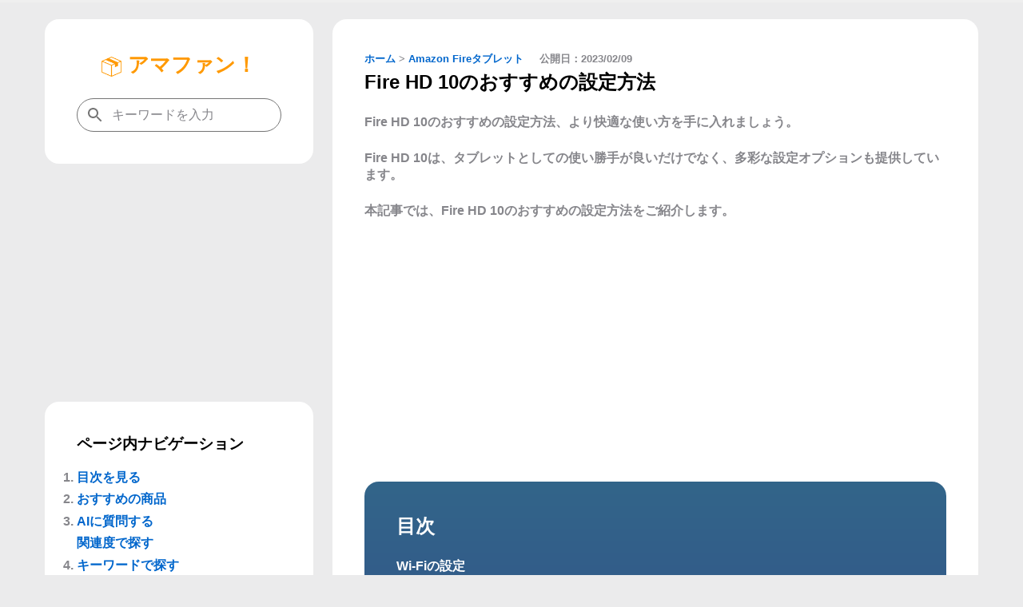

--- FILE ---
content_type: text/html; charset=UTF-8
request_url: https://ama-fan.com/fire-tablet/fire-tablet-setting/
body_size: 24522
content:
<!DOCTYPE html>
<html lang="ja">
<head>
<meta charset="utf-8">
<meta name="viewport" content="width=device-width,minimum-scale=1,initial-scale=1">
<meta name="robots" content="index, follow, max-snippet:-1, max-video-preview:-1, max-image-preview:large">
<meta name="HandheldFriendly" content="True">
<title>Fire HD 10のおすすめの設定方法｜アマファン！</title>
<meta http-equiv="x-dns-prefetch-control" content="on">
<link rel="preconnect dns-prefetch" href="//googleads.g.doubleclick.net">
<link rel="preconnect dns-prefetch" href="//pagead2.googlesyndication.com">
<link rel="preconnect dns-prefetch" href="//www.google-analytics.com">
<link rel="preconnect dns-prefetch" href="//www.googletagmanager.com">
<link rel="preconnect dns-prefetch" href="//fonts.googleapis.com">
<link rel="preconnect dns-prefetch" href="https://fonts.gstatic.com/" crossorigin>
<link rel="preload" as="font" href="https://ama-fan.com/wp-content/themes/amafan/fonts/roboto-v20-latin-900.woff2" crossorigin>
<meta name="description" content="Fire HD 10では多彩な設定メニューが用意されており、自分好みにカスタマイズすることで使用しやすいデバイスにパワーアップすることができます。Fire HD 10でおすすめしたい設定方法を20個ご紹介いたします。">
<meta property="og:type" content="article">
<meta property="og:url" content="https://ama-fan.com/fire-tablet/fire-tablet-setting/">
<meta property="og:site_name" content="アマファン！">
<meta property="og:title" content="Fire HD 10のおすすめの設定方法">
<meta property="og:description" content="Fire HD 10では多彩な設定メニューが用意されており、自分好みにカスタマイズすることで使用しやすいデバイスにパワーアップすることができます。Fire HD 10でおすすめしたい設定方法を20個ご紹介いたします。">
<meta property="og:image" content="https://ama-fan.com/wp-content/uploads/fire-tablet-setting.png">
<meta property="og:image:width" content="0">
<meta property="og:image:height" content="0">
<meta property="og:locale" content="ja_JP">
<meta property="article:published_time" content="2023-02-09T10:34:53+09:00">
<meta property="article:modified_time" content="2023-02-09T10:34:53+09:00">
<meta property="article:section" content="Amazon Fireタブレット">
<meta name="twitter:card" content="summary_large_image">
<meta name="twitter:url" content="https://ama-fan.com/fire-tablet/fire-tablet-setting/">
<meta name="twitter:title" content="Fire HD 10のおすすめの設定方法">
<link rel="canonical" href="https://ama-fan.com/fire-tablet/fire-tablet-setting/">
<link rel="shortcut icon" href="/favicon.ico">
<link rel="apple-touch-icon" sizes="180x180" href="https://ama-fan.com/wp-content/themes/amafan/img/apple-touch-icon.png">
<link rel="alternate" type="application/rss+xml" title="アマファン！ RSS Feed" href="https://ama-fan.com/feed/">
<style id='wp-img-auto-sizes-contain-inline-css' type='text/css'>
img:is([sizes=auto i],[sizes^="auto," i]){contain-intrinsic-size:3000px 1500px}
/*# sourceURL=wp-img-auto-sizes-contain-inline-css */
</style>
<style id='classic-theme-styles-inline-css' type='text/css'>
/*! This file is auto-generated */
.wp-block-button__link{color:#fff;background-color:#32373c;border-radius:9999px;box-shadow:none;text-decoration:none;padding:calc(.667em + 2px) calc(1.333em + 2px);font-size:1.125em}.wp-block-file__button{background:#32373c;color:#fff;text-decoration:none}
/*# sourceURL=/wp-includes/css/classic-themes.min.css */
</style>
<script src="https://ama-fan.com/wp-includes/js/jquery/jquery.min.js?ver=3.6.0" id="jquery-core-js"></script>
<script src="https://ama-fan.com/wp-includes/js/jquery/jquery-migrate.min.js?ver=3.3.2" id="jquery-migrate-js"></script>
<style>
*,::after,::before{margin:0;padding:0;box-sizing:border-box}:where([hidden]:not([hidden=until-found])){display:none!important}:where(html){-webkit-text-size-adjust:none}@supports not (min-block-size:100dvb){:where(html){block-size:100%}}:where(body){block-size:100%;block-size:100dvb;line-height:1.5;font-family:system-ui,sans-serif;-webkit-font-smoothing:antialiased}:where(input,button,textarea,select){font:inherit;color:inherit}:where(textarea){resize:vertical;resize:block}:where(button,label,select,summary,[role=button],[role=option]){cursor:pointer}:where(:disabled){cursor:not-allowed}:where(label:has(>input:disabled),label:has(+input:disabled)){cursor:not-allowed}:where(button){border-style:solid}:where(a){text-underline-offset:.2ex}:where(ul,ol){list-style:none}:where(img,svg,video,canvas,audio,iframe,embed,object){display:block}:where(img,picture,svg){max-inline-size:100%;block-size:auto}:where(p,h1,h2,h3,h4,h5,h6){overflow-wrap:break-word}:where(h1,h2,h3){line-height:calc(1em + .5rem)}:where(hr){border:none;border-block-start:1px solid;color:inherit;block-size:0;overflow:visible}:where(:focus-visible){outline:2px solid var(--focus-color,Highlight);outline-offset:2px}:where(.visually-hidden:not(:focus,:active,:focus-within,.not-visually-hidden)){clip-path:inset(50%)!important;height:1px!important;width:1px!important;overflow:hidden!important;position:absolute!important;white-space:nowrap!important;border:0!important}:root{--site-color:#f90;--color-white:#fff;--color-blue:#06c;--color-gray:#86868b;--color-light-gray:#f5f5f5;--color-black:#000;--color-violet:#b06ab3;--color-yellow:#ff9;--color-amazon:#ff9900;--color-rakuten:#bf0000;--color-yahoo:#ff0027;--main-bg-color:#ebebec;--common-radius:18px}article,aside,details,figcaption,figure,footer,header,hgroup,menu,nav,section{display:block}blockquote,q{quotes:none}blockquote:after,blockquote:before,q:after,q:before{content:'';content:none}a{color:var(--color-blue);text-decoration:none}a:hover{text-decoration:underline}img{height:auto}mark{background-color:var(--color-yellow)}del{text-decoration:line-through}abbr[title],dfn[title]{border-bottom:1px dotted;cursor:help}ins{background:0 0}table{border-collapse:separate;border-spacing:0;font-size:94%;empty-cells:show;line-height:1.5;margin:0 0 20px;width:100%;word-break:break-word}thead{background:#e0e0e0;color:var(--color-black);vertical-align:bottom}thead th{position:sticky;outline:0;top:0;left:0;z-index:10}tr{background:var(--color-white)}tr:nth-child(even){background-color:var(--color-light-gray)}td,th{font-size:14px;margin:0;overflow:visible;vertical-align:middle;text-align:left}th{background:#bbb;color:var(--color-white);padding:1rem}td{padding:1rem;color:var(--color-gray)}td:first-child,th:first-child{border-left-width:0}.privacy-policy th{width:38%}input,select{vertical-align:middle}::placeholder{color:var(--color-gray)}body{background:var(--main-bg-color);font-family:"游ゴシック体","Yu Gothic",YuGothic,"Hiragino Kaku Gothic ProN","Hiragino Sans",Meiryo,sans-serif;font-weight:700}h1,h2,h3,h4{margin-bottom:1em}cite,dfn,em,i{font-style:normal}em{font-weight:700}b{color:var(--color-black)}p{color:var(--color-gray);margin-bottom:1.5em}footer p{margin-bottom:0}li{margin-bottom:.4em;color:var(--color-gray)}figure{padding-top:.5em;margin-bottom:1em}figure img{border:1px solid var(--main-bg-color);max-height:400px;max-width:100%;width:auto}main{width:auto;display:block}.container{padding-bottom:90px}.left-column{max-width:808px;min-width:700px;margin:0 auto}.right-column{width:336px;position:fixed;top:0;left:calc(50% - (808px - 44px))}.sidebar{position:sticky;top:24px;right:0}.sidebar h1{font-size:1.17em}.sidebar nav li:last-child{margin-bottom:0}.third-column{position:fixed;top:24px;right:calc(50% - (808px - 44px));width:336px;font-size:85%}.third-column h2{font-size:1.33em}.third-column .related-level{font-size:.5em}.third-column-list{display:none}.tile{border-radius:var(--common-radius);background:var(--color-white);padding:40px;margin:24px 0}.logo{text-align:center}.logo img{margin-right:.5rem;display:inline-block;vertical-align:middle}.logo a{color:var(--site-color);font-size:1.6rem;font-family:Roboto,sans-serif}.logo a:hover{opacity:.7;text-decoration:none}.left-column header{display:none}.flex{display:flex;flex-wrap:wrap;justify-content:space-between}.flex section{width:calc(100% / 3 - .663%);margin-bottom:1.5em}.flex img{position:absolute;top:0;left:0;width:100%;height:100%}.flex section a:hover h3{text-decoration:underline}.flex section a:hover img{opacity:.7}.flex section h3{margin:8px 4px;word-break:break-all;padding-top:8px;padding-bottom:0;border-bottom:none;font-size:16px}.cardtype__link{color:var(--color-black)}.cardtype__link:hover{text-decoration:none}.cardtype__img{position:relative;padding-bottom:52.63%;height:0;overflow:hidden;margin-bottom:0}#categories{padding:40px 40px calc(40px - 1.5em)}article h2,h3,h4{margin-top:1em}article h2:first-child,article h3:first-child,article h4:first-child{margin-top:0}article h3{padding-bottom:.3em;border-bottom:1px solid var(--color-black)}article h4{border-left:2px solid var(--color-black);padding-left:1em}article figure+h2,article figure+h3,article figure+h4,table+h2,table+h3,table+h4{margin-top:2em}.single article{border-radius:var(--common-radius);background:var(--color-white);padding:40px 40px calc(40px - 1.5em);margin:24px 0}.single article img[height="1"]{height:1px;border:none}.single article ul{list-style:disc;padding-left:1em;margin-bottom:1.5em}.single article ol{list-style:decimal;padding-left:2em;margin-bottom:1.5em}#table-of-contents ol,.single article #download-center ul,.single article .breadcrumb ul,.single article .dates ul,.single article ul.big-sale{list-style:none;padding-left:0;margin-bottom:0}.nest-h2,.nest-h3,.nest-h4{margin-top:2.5em}.nest-h1+.nest-h2{margin-top:1.5em}.breadcrumb{display:inline-block;margin-right:1rem;font-size:13px}.breadcrumb li{display:inline-block;margin-bottom:.3em}.dates{display:inline-block;font-size:13px}.dates ul li{display:inline-block;margin-right:1rem;margin-bottom:.3em}.dates ul li:last-child{margin-right:0}.movie{position:relative;padding-bottom:56.25%;height:0;overflow:hidden}.movie iframe{position:absolute;top:0;left:0;width:100%;height:100%}pre{background:var(--color-light-gray);line-height:1.4;margin-bottom:1em;max-width:100%;overflow:auto;padding:1rem}code{font-family:-apple-system,BlinkMacSystemFont,"Helvetica Neue",YuGothic,'Yu Gothic',Verdana,Meiryo,sans-serif}.productWrap{background:linear-gradient(to bottom,#fffcf2,#fff6d8);padding:40px;margin-bottom:24px;border-radius:18px}.tile .productWrap:last-child{margin-bottom:0}.productWrap+h2,.productWrap+h3,.productWrap+h4{margin-top:2.5em}.product{display:flex}.product p{color:var(--color-black)}.product p:last-child{margin-bottom:0}.productImg{text-align:center;min-width:175px}.productImg a:hover{opacity:.8}.productText{margin-left:1rem;line-height:1.3;width:100%}.product img{max-width:175px;width:auto}.productBtn{font-size:88%;margin-bottom:1em}.product .productBtn:last-child{margin-bottom:0}.amazonBtn a{display:block;padding:.5rem 0;color:var(--color-amazon)}.product-amazon{border-radius:var(--common-radius);text-align:center;width:100%;margin-bottom:.5rem;border:1px solid var(--color-amazon);background:var(--color-white)}.product-amazon:hover{color:var(--color-white);background:var(--color-amazon);text-decoration:none}.rakutenBtn a{display:block;padding:.5rem 0;color:var(--color-rakuten)}.product-rakuten{border-radius:var(--common-radius);text-align:center;width:100%;margin-bottom:.5rem;border:1px solid var(--color-rakuten);background:var(--color-white)}.product-rakuten:hover{color:var(--color-white);background:var(--color-rakuten);text-decoration:none}.yahooBtn a{display:block;padding:.5rem 0;color:var(--color-yahoo)}.product-yahoo{border-radius:var(--common-radius);text-align:center;width:100%;margin-bottom:.5rem;border:1px solid var(--color-yahoo);background:var(--color-white)}.product-yahoo:hover{color:var(--color-white);background:var(--color-yahoo);text-decoration:none}.big-sale{display:flex;justify-content:space-evenly;flex-wrap:wrap;list-style:none;padding:0;margin-top:-20px;margin-bottom:0}.big-head{font-size:1.25rem;margin-bottom:1rem;margin-top:2rem;padding-bottom:0;color:var(--color-black)}.big-sale li{padding:0;margin-top:1rem}.big-sale a:hover{opacity:.7}.big-sale img{vertical-align:bottom;max-width:100%}.big-sale-wrap .big-sale{justify-content:space-evenly;margin-top:0}.big-sale-wrap .big-sale li{margin-top:0;margin-bottom:0}.microcopy{padding:0 0 .3rem;display:block;line-height:1.4;text-align:center;font-size:13px;color:var(--color-gray)}.external:after{vertical-align:sub;margin-left:6px;content:url([data-uri])}.cate-name{font-size:1.5em;margin-bottom:0}#searchform{display:flex;margin:0 auto;max-width:36.5em;position:relative}#searchform input[type=search]{-webkit-appearance:none;-moz-appearance:none;appearance:none;border-radius:0;padding:.7rem .7rem .7rem 2.7rem;font-size:1rem;box-sizing:border-box;border:1px solid #757575;border-radius:24px;width:36.5em;background:var(--color-white);color:var(--color-gray)}#searchform::after{content:url('data:image/svg+xml;charset=utf8,%3Csvg%20xmlns%3D%22http%3A%2F%2Fwww.w3.org%2F2000%2Fsvg%22%20height%3D%2224px%22%20viewBox%3D%220%200%2024%2024%22%20width%3D%2224px%22%20fill%3D%22%23757575%22%3E%3Cpath%20d%3D%22M0%200h24v24H0z%22%20fill%3D%22none%22%2F%3E%3Cpath%20d%3D%22M15.5%2014h-.79l-.28-.27C15.41%2012.59%2016%2011.11%2016%209.5%2016%205.91%2013.09%203%209.5%203S3%205.91%203%209.5%205.91%2016%209.5%2016c1.61%200%203.09-.59%204.23-1.57l.27.28v.79l5%204.99L20.49%2019l-4.99-5zm-6%200C7.01%2014%205%2011.99%205%209.5S7.01%205%209.5%205%2014%207.01%2014%209.5%2011.99%2014%209.5%2014z%22%2F%3E%3C%2Fsvg%3E');width:20px;height:20px;position:absolute;top:50%;left:.7rem;margin-top:-12px}#searchform input[type=search]:focus{outline:0}.pager ul{text-align:center;margin:0 0 1.5em;padding:0}.pager ul li{margin:1em .5em;display:inline-block}.pager ul li a{padding:.5em;border:1px solid var(--color-blue)}.pager ul li a:hover{text-decoration:none;background:var(--color-blue);color:var(--color-white)}.search-list{margin-top:1.6em}.search-item{margin-bottom:2em}.search-list .search-item:last-child{margin-bottom:1.6em}.search-item-url{color:var(--color-gray);font-size:14px;font-family:Arial,arial,sans-serif;line-height:20px;font-weight:400;display:flex;align-items:center}.search-item-url:hover{text-decoration:none}.search-item-title{font-size:20px;color:var(--color-blue);line-height:26px;padding-bottom:3px;padding-top:5px;display:block;font-weight:400;font-family:arial,sans-serif}.search-item-icon{background-color:#f1f3f4;border-radius:14px;height:28px;margin-right:12px;width:28px;display:flex;align-items:center;justify-content:center}.search-item-desc{max-width:600px}.search-highlight{font-weight:700}.search-item-desc .search-highlight{color:var(--color-black)}.search-num{color:var(--color-gray)}.search .pager{margin-top:2rem}.search .pager ul{margin:0}.search .pager ul li{margin:1em .5em 0}.new li{display:flex}.new li time{margin-right:1rem}.ranking{list-style:decimal;padding-left:2em}.ranking li{padding-left:1rem}.ranking-view{margin-right:1.5rem;min-width:4.5em}.ranking-date{font-size:1rem;color:var(--color-gray);margin-left:1rem}.top-page{display:none}.ad{min-height:280px;text-align:center}.ad.sale-ad{min-height:250px;display:flex;justify-content:center}.sale-ad a:hover{opacity:.7}.logo-bottom-ad{min-height:100px}.content-ad{margin:24px 0}.sticky-ad{position:fixed;z-index:11;width:808px;height:90px;bottom:0;left:50%;transform:translate(-50%);text-align:center;vertical-align:bottom}.sticky-bottom{display:inline-block;width:100%;height:90px}#afscontainer1,#afscontainer2,#relatedsearches1{margin:1.5rem auto 0;max-width:728px}#afscontainer1{margin:.5rem auto 0}#afscontainer2{margin:0 auto}.search .google-auto-placed{margin-bottom:2em}.page article .google-auto-placed,.single article .google-auto-placed{margin-top:1.5em;margin-bottom:1.5em}.single article p+.google-auto-placed{margin-top:0}.single article .nest-h2+.google-auto-placed,.single article .nest-h3+.google-auto-placed,.single article .nest-h4+.google-auto-placed{margin-top:1.5em}.page article p:last-child{margin-bottom:0}.ats-trvd-wrapper{max-width:320px}.video-player{min-height:180px}.left-ad{display:block;width:100%;min-height:250px;text-align:center}#sas_26300,#sas_26711{display:block;width:300px;height:250px;margin:auto}.tag_list{display:flex;flex-wrap:wrap}.tag_list li:not(:last-child)::after{content:',';margin-right:.5rem}.txt-center{text-align:center}.txt-left{text-align:left}.txt-right{text-align:right}.minwidth10{min-width:10rem}.close{display:none}.fontweight{font-weight:700}.txtmt10{display:inline-block;margin-top:10px}.pcNone{display:none}.mt30{margin-top:30px}.mt2rem{margin-top:2rem}.mb2rem{margin-bottom:2rem}#comments{margin:0 auto!important}.comment-caution{color:var(--color-gray)}.comment li{margin:1.5rem 0}.comment li:last-child{margin-bottom:0}.comment a{color:var(--color-black);display:block;padding:1.5rem;background:var(--color-light-gray);border-radius:var(--common-radius)}.comment a:hover{text-decoration:none}.comment a:hover .comment-view{text-decoration:underline}.comment-header{display:flex;flex-wrap:wrap;align-items:baseline}.comment-author{text-decoration:none;letter-spacing:.7px;margin-right:10px}.comment-date{font-size:11px;color:var(--color-gray)}.comment-view{color:var(--color-blue);padding-bottom:.4em;margin-bottom:0}.comment-text p{margin-bottom:0}.hamburger{position:fixed;top:16px;left:16px;z-index:1000;display:none;flex-direction:column;justify-content:center;align-items:center;width:48px;height:48px;border-radius:50%;background-color:var(--color-white);cursor:pointer;border:1px solid #757575}.hamburger span{width:24px;height:4px;margin:2px 0;background-color:#757575}.hamburger.open span:first-child{transform:translateY(8px) rotate(45deg)}.hamburger.open span:nth-child(2){opacity:0}.hamburger.open span:last-child{transform:translateY(-8px) rotate(-45deg)}.right-column-overlay{display:none;position:fixed;top:0;left:0;width:100%;height:100%;background-color:rgba(0,0,0,.5);z-index:99}#table-of-contents{background:linear-gradient(to bottom,#33658a,#303087);color:var(--color-white)}#table-of-contents a{color:var(--color-white)}#table-of-contents li:last-child{margin-bottom:0}#table-of-contents ol ol{margin-left:1em}#table-of-contents a+ol{margin-top:.4em}#table-of-contents+h2,#table-of-contents+h3,#table-of-contents+h4{margin-top:40px}#related-page{background:linear-gradient(to bottom,#6c91e1,#8488ec);color:var(--color-white)}#related-page li{color:var(--color-white);display:flex}#related-page li:nth-child(8){margin-bottom:0}#related-page li:nth-child(n+9){display:none}#related-page li a{margin-left:1em}#related-page a{color:var(--color-white)}#ai{background:linear-gradient(to bottom,#70a597,#2e8366);color:var(--color-white)}#ai li,#ai p{color:var(--color-white)}.ai p{margin-bottom:1rem;line-height:1.9}#ai-wrapper{margin:1.5rem auto 0;display:none}#ai-message{width:100%;padding:1rem;box-sizing:border-box;border:none;border-radius:var(--common-radius);resize:none;overflow:hidden;height:auto;min-height:100px;color:var(--color-gray);background:var(--color-white)}#ai-message:focus{outline:0}.ai-message-bot{width:100%;margin:1rem 0;padding:1.5rem 0}.ai-message-text{line-height:1.9}.ai-message-text img{display:inline-block;vertical-align:middle;margin-right:.5rem}.ai-message-author{font-weight:600;letter-spacing:.1rem;margin-bottom:.5rem}#ai-reward,#ai-submit{color:var(--color-white);padding:1em 0;display:block;background:var(--color-blue);border-radius:var(--common-radius);text-align:center;border:none;width:100%;margin-top:1.5rem}#ai-reward{margin-top:1.5rem}#ai-reward:focus,#ai-submit:focus{outline:0}#ai-reward:hover,#ai-submit:hover{opacity:.9}#ai-wrapper.rewarded{display:block}#ai .ad{margin-top:1.5rem}#ai-submit-bottom{margin-top:1.5rem}.ai-assistant{background:linear-gradient(to bottom,#70a597,#2e8366);color:var(--color-white)}.ai-assistant h2,.ai-assistant li,.ai-assistant p{color:var(--color-white)}.ai-assistant #ai-wrapper{margin:0 auto}.ai-bookmark{background-color:#fffde7;border:1px solid #ffee58;padding:30px;border-radius:var(--common-radius)}p.ai-bookmark{color:var(--color-gray)}p.ai-bookmark:last-child{padding-bottom:30px;margin:1.5rem 0 0}.question-again{text-align:center}.question-again a{color:var(--color-white);padding:1em 0;display:block;background:var(--color-blue);border-radius:var(--common-radius)}.question-again a:hover{opacity:.7;text-decoration:none}.question-example{display:flex}.question-example dt{margin-right:1rem;white-space:nowrap}.question-example+.question-example{margin-top:.4em}.ai-assistant .question-example:last-of-type{margin-bottom:1.5em}.balloon{display:flex}.balloon-text{position:relative;width:100%;border-radius:var(--common-radius);flex-basis:100%;margin:4px 24px 4px 0}.ai-message .balloon-text{padding:30px;background:var(--color-white);color:var(--color-gray)}.balloon-right{flex-direction:row-reverse}.balloon-right .balloon-text{margin:4px 0 4px 24px}.balloon-left .balloon-text:before{content:"";position:absolute;top:35px;right:-23px;margin-top:-12px;border:12px solid transparent;border-left:12px solid var(--color-white);z-index:2}.balloon-left .balloon-text:after{content:"";position:absolute;top:35px;right:-24px;margin-top:-12px;border:12px solid transparent;border-left:12px solid #757575;z-index:1}.ai-message-bot .balloon-text{border:2px solid var(--color-violet);background:var(--color-white);color:var(--color-gray)}.ai-message-bot .balloon-text:before{content:"";position:absolute;top:35px;left:-23px;margin-top:-12px;border:12px solid transparent;border-right:12px solid var(--color-white);z-index:2}.ai-message-bot .balloon-text:after{content:"";position:absolute;top:35px;left:-26px;margin-top:-12px;border:12px solid transparent;border-right:12px solid var(--color-violet);z-index:1}.ai-attention{margin:.5rem 0 0 94px}progress{width:100%;position:fixed;top:0;left:0;z-index:9999;height:3px;-webkit-appearance:none;-moz-appearance:none;appearance:none}progress::-webkit-progress-bar{background-color:#efefef}progress::-webkit-progress-value{background:linear-gradient(to right,#fff,#86868b)}progress::-moz-progress-bar{background:linear-gradient(to right,#fff,#86868b)}.pr{border:1px solid var(--color-gray);padding:0 .3rem;margin-right:.3rem}.productWrap>p{margin-bottom:.5em}@media screen and (max-width:1590px){.right-column{left:24px}.third-column{right:24px}.left-column{width:calc(100% - 384px*2)}.sticky-ad{width:calc(100% - 384px*2);max-width:808px;min-width:700px}}@media screen and (max-width:1484px){.container{display:flex;justify-content:center;flex-direction:row-reverse}.left-column{margin-left:12px;margin-right:0;width:auto}.right-column{margin-right:12px;position:static}.third-column{position:static;width:100%;font-size:100%}.third-column .ad{display:none}#related-page li:nth-child(8){margin-bottom:.4em}#related-page li:nth-child(n+9){display:flex}.third-column h2{font-size:1.5em}.third-column .related-level{font-size:inherit}.third-column-list{display:block}.sticky-ad{left:calc(50% - (1168px*38.2/100)/ 2);transform:none;width:808px}}@media screen and (max-width:1231px){.container{display:block}.left-column{margin-left:384px;width:calc(100% - 408px)}.right-column{position:fixed}.sticky-ad{left:384px;width:calc(100% - 408px)}}@media screen and (max-width:1125px){.container{padding-bottom:calc(12rem + 35px);display:flex}.hamburger{display:flex}.left-column{margin-right:0;margin-left:0;width:auto}.left-column header{display:flex;justify-content:space-between;align-items:center}.left-column header .logo{margin-bottom:0}.logo a{font-size:1.2rem}.right-column header{display:none}.right-column{position:fixed;top:0;left:-320px;bottom:0;width:320px;z-index:999;overflow:hidden;transition:left .3s ease-in-out;background:var(--color-white)}.right-column.show{left:0}.right-column.show .tile{padding:0 20px}.right-column-overlay.show{display:block}.right-column .ad{display:none}#searchform{width:50%;margin:0}#searchform input[type=search]{width:100%}.sticky-ad{width:808px;left:50%;transform:translate(-50%)}.sticky-ad,.sticky-bottom{height:50px}.top-page{display:block;padding:0 20px;margin-top:108px}.feedback_area,.link-ad,.spNone{display:none}.pcNone{display:block}iframe{margin:0 auto}.sticky-ad.sale-ad{display:flex;justify-content:center}}@media screen and (max-width:871px){.container{display:block;margin:0 2%}.left-column{width:100%;min-width:auto}.productWrap,.single article,.tile{padding:40px 5%}.single article{padding:40px 5% calc(40px - 1.5em)}#categories{padding:40px 5% 32px}.flex section{width:100%;margin-bottom:8px;position:relative}.cardtype__link{display:flex;align-items:center}.cardtype__img{width:47%;padding-bottom:24.55%}.cardtype__info{width:53%}.cardtype__info time,.ranking section .cardtype__info:before{margin:0 8px}.flex section h3{font-size:clamp(12px,calc(100vw / 30),16px);margin:0;padding-left:8px;padding-top:0}.flex section h3.txt-center{text-align:left}header #searchform input[type=search]{padding:.5rem .5rem .5rem 2.4rem;font-size:.75rem}.microcopy{font-size:11px}.sticky-ad{width:100%;left:0;max-width:none;min-width:auto;transform:none}}@media (max-width:714px){.big-sale-wrap .big-sale{flex-direction:column;align-items:center}.big-sale-wrap .big-sale li{margin-bottom:24px}.big-sale-wrap .big-sale li:last-child{margin-bottom:0}}@media screen and (max-width:660px){.product,.productBtn{display:block}.amazon-review,.productText{margin-left:0}.productImg{margin-bottom:20px}.product img{display:inline-block}}@font-face {
	font-family: "Roboto";
	font-style: normal;
	font-weight: 900;
	src: local("Roboto Black"), local("Roboto-Black"),
		 url("https://ama-fan.com/wp-content/themes/amafan/fonts/roboto-v20-latin-900.woff2") format("woff2");
	font-display: swap;
  }</style>
<link rel="stylesheet" href="https://ama-fan.com/wp-content/themes/amafan/css/wpdiscuz.min.css?ver=7.0.4">
<link rel="stylesheet" href="https://ama-fan.com/wp-content/plugins/wpdiscuz/assets/third-party/font-awesome-5.13.0/css/fa.min.css?ver=7.3.9">
<link rel="stylesheet" href="https://ama-fan.com/wp-content/plugins/wpdiscuz/assets/css/wpdiscuz-combo-no_quill.min.css?ver=5.8.2">
<script type="application/javascript" src="//anymind360.com/js/9357/ats.js"></script>
<script async src="https://pagead2.googlesyndication.com/pagead/js/adsbygoogle.js?client=ca-pub-2156883363646737" crossorigin="anonymous"></script>
<script>(function(w,d,s,l,i){w[l]=w[l]||[];w[l].push({'gtm.start':
new Date().getTime(),event:'gtm.js'});var f=d.getElementsByTagName(s)[0],
j=d.createElement(s),dl=l!='dataLayer'?'&l='+l:'';j.async=true;j.src=
'https://www.googletagmanager.com/gtm.js?id='+i+dl;f.parentNode.insertBefore(j,f);
})(window,document,'script','dataLayer','GTM-TN97VB5');</script>
<style id='global-styles-inline-css' type='text/css'>
:root{--wp--preset--aspect-ratio--square: 1;--wp--preset--aspect-ratio--4-3: 4/3;--wp--preset--aspect-ratio--3-4: 3/4;--wp--preset--aspect-ratio--3-2: 3/2;--wp--preset--aspect-ratio--2-3: 2/3;--wp--preset--aspect-ratio--16-9: 16/9;--wp--preset--aspect-ratio--9-16: 9/16;--wp--preset--color--black: #000000;--wp--preset--color--cyan-bluish-gray: #abb8c3;--wp--preset--color--white: #ffffff;--wp--preset--color--pale-pink: #f78da7;--wp--preset--color--vivid-red: #cf2e2e;--wp--preset--color--luminous-vivid-orange: #ff6900;--wp--preset--color--luminous-vivid-amber: #fcb900;--wp--preset--color--light-green-cyan: #7bdcb5;--wp--preset--color--vivid-green-cyan: #00d084;--wp--preset--color--pale-cyan-blue: #8ed1fc;--wp--preset--color--vivid-cyan-blue: #0693e3;--wp--preset--color--vivid-purple: #9b51e0;--wp--preset--gradient--vivid-cyan-blue-to-vivid-purple: linear-gradient(135deg,rgb(6,147,227) 0%,rgb(155,81,224) 100%);--wp--preset--gradient--light-green-cyan-to-vivid-green-cyan: linear-gradient(135deg,rgb(122,220,180) 0%,rgb(0,208,130) 100%);--wp--preset--gradient--luminous-vivid-amber-to-luminous-vivid-orange: linear-gradient(135deg,rgb(252,185,0) 0%,rgb(255,105,0) 100%);--wp--preset--gradient--luminous-vivid-orange-to-vivid-red: linear-gradient(135deg,rgb(255,105,0) 0%,rgb(207,46,46) 100%);--wp--preset--gradient--very-light-gray-to-cyan-bluish-gray: linear-gradient(135deg,rgb(238,238,238) 0%,rgb(169,184,195) 100%);--wp--preset--gradient--cool-to-warm-spectrum: linear-gradient(135deg,rgb(74,234,220) 0%,rgb(151,120,209) 20%,rgb(207,42,186) 40%,rgb(238,44,130) 60%,rgb(251,105,98) 80%,rgb(254,248,76) 100%);--wp--preset--gradient--blush-light-purple: linear-gradient(135deg,rgb(255,206,236) 0%,rgb(152,150,240) 100%);--wp--preset--gradient--blush-bordeaux: linear-gradient(135deg,rgb(254,205,165) 0%,rgb(254,45,45) 50%,rgb(107,0,62) 100%);--wp--preset--gradient--luminous-dusk: linear-gradient(135deg,rgb(255,203,112) 0%,rgb(199,81,192) 50%,rgb(65,88,208) 100%);--wp--preset--gradient--pale-ocean: linear-gradient(135deg,rgb(255,245,203) 0%,rgb(182,227,212) 50%,rgb(51,167,181) 100%);--wp--preset--gradient--electric-grass: linear-gradient(135deg,rgb(202,248,128) 0%,rgb(113,206,126) 100%);--wp--preset--gradient--midnight: linear-gradient(135deg,rgb(2,3,129) 0%,rgb(40,116,252) 100%);--wp--preset--font-size--small: 13px;--wp--preset--font-size--medium: 20px;--wp--preset--font-size--large: 36px;--wp--preset--font-size--x-large: 42px;--wp--preset--spacing--20: 0.44rem;--wp--preset--spacing--30: 0.67rem;--wp--preset--spacing--40: 1rem;--wp--preset--spacing--50: 1.5rem;--wp--preset--spacing--60: 2.25rem;--wp--preset--spacing--70: 3.38rem;--wp--preset--spacing--80: 5.06rem;--wp--preset--shadow--natural: 6px 6px 9px rgba(0, 0, 0, 0.2);--wp--preset--shadow--deep: 12px 12px 50px rgba(0, 0, 0, 0.4);--wp--preset--shadow--sharp: 6px 6px 0px rgba(0, 0, 0, 0.2);--wp--preset--shadow--outlined: 6px 6px 0px -3px rgb(255, 255, 255), 6px 6px rgb(0, 0, 0);--wp--preset--shadow--crisp: 6px 6px 0px rgb(0, 0, 0);}:where(.is-layout-flex){gap: 0.5em;}:where(.is-layout-grid){gap: 0.5em;}body .is-layout-flex{display: flex;}.is-layout-flex{flex-wrap: wrap;align-items: center;}.is-layout-flex > :is(*, div){margin: 0;}body .is-layout-grid{display: grid;}.is-layout-grid > :is(*, div){margin: 0;}:where(.wp-block-columns.is-layout-flex){gap: 2em;}:where(.wp-block-columns.is-layout-grid){gap: 2em;}:where(.wp-block-post-template.is-layout-flex){gap: 1.25em;}:where(.wp-block-post-template.is-layout-grid){gap: 1.25em;}.has-black-color{color: var(--wp--preset--color--black) !important;}.has-cyan-bluish-gray-color{color: var(--wp--preset--color--cyan-bluish-gray) !important;}.has-white-color{color: var(--wp--preset--color--white) !important;}.has-pale-pink-color{color: var(--wp--preset--color--pale-pink) !important;}.has-vivid-red-color{color: var(--wp--preset--color--vivid-red) !important;}.has-luminous-vivid-orange-color{color: var(--wp--preset--color--luminous-vivid-orange) !important;}.has-luminous-vivid-amber-color{color: var(--wp--preset--color--luminous-vivid-amber) !important;}.has-light-green-cyan-color{color: var(--wp--preset--color--light-green-cyan) !important;}.has-vivid-green-cyan-color{color: var(--wp--preset--color--vivid-green-cyan) !important;}.has-pale-cyan-blue-color{color: var(--wp--preset--color--pale-cyan-blue) !important;}.has-vivid-cyan-blue-color{color: var(--wp--preset--color--vivid-cyan-blue) !important;}.has-vivid-purple-color{color: var(--wp--preset--color--vivid-purple) !important;}.has-black-background-color{background-color: var(--wp--preset--color--black) !important;}.has-cyan-bluish-gray-background-color{background-color: var(--wp--preset--color--cyan-bluish-gray) !important;}.has-white-background-color{background-color: var(--wp--preset--color--white) !important;}.has-pale-pink-background-color{background-color: var(--wp--preset--color--pale-pink) !important;}.has-vivid-red-background-color{background-color: var(--wp--preset--color--vivid-red) !important;}.has-luminous-vivid-orange-background-color{background-color: var(--wp--preset--color--luminous-vivid-orange) !important;}.has-luminous-vivid-amber-background-color{background-color: var(--wp--preset--color--luminous-vivid-amber) !important;}.has-light-green-cyan-background-color{background-color: var(--wp--preset--color--light-green-cyan) !important;}.has-vivid-green-cyan-background-color{background-color: var(--wp--preset--color--vivid-green-cyan) !important;}.has-pale-cyan-blue-background-color{background-color: var(--wp--preset--color--pale-cyan-blue) !important;}.has-vivid-cyan-blue-background-color{background-color: var(--wp--preset--color--vivid-cyan-blue) !important;}.has-vivid-purple-background-color{background-color: var(--wp--preset--color--vivid-purple) !important;}.has-black-border-color{border-color: var(--wp--preset--color--black) !important;}.has-cyan-bluish-gray-border-color{border-color: var(--wp--preset--color--cyan-bluish-gray) !important;}.has-white-border-color{border-color: var(--wp--preset--color--white) !important;}.has-pale-pink-border-color{border-color: var(--wp--preset--color--pale-pink) !important;}.has-vivid-red-border-color{border-color: var(--wp--preset--color--vivid-red) !important;}.has-luminous-vivid-orange-border-color{border-color: var(--wp--preset--color--luminous-vivid-orange) !important;}.has-luminous-vivid-amber-border-color{border-color: var(--wp--preset--color--luminous-vivid-amber) !important;}.has-light-green-cyan-border-color{border-color: var(--wp--preset--color--light-green-cyan) !important;}.has-vivid-green-cyan-border-color{border-color: var(--wp--preset--color--vivid-green-cyan) !important;}.has-pale-cyan-blue-border-color{border-color: var(--wp--preset--color--pale-cyan-blue) !important;}.has-vivid-cyan-blue-border-color{border-color: var(--wp--preset--color--vivid-cyan-blue) !important;}.has-vivid-purple-border-color{border-color: var(--wp--preset--color--vivid-purple) !important;}.has-vivid-cyan-blue-to-vivid-purple-gradient-background{background: var(--wp--preset--gradient--vivid-cyan-blue-to-vivid-purple) !important;}.has-light-green-cyan-to-vivid-green-cyan-gradient-background{background: var(--wp--preset--gradient--light-green-cyan-to-vivid-green-cyan) !important;}.has-luminous-vivid-amber-to-luminous-vivid-orange-gradient-background{background: var(--wp--preset--gradient--luminous-vivid-amber-to-luminous-vivid-orange) !important;}.has-luminous-vivid-orange-to-vivid-red-gradient-background{background: var(--wp--preset--gradient--luminous-vivid-orange-to-vivid-red) !important;}.has-very-light-gray-to-cyan-bluish-gray-gradient-background{background: var(--wp--preset--gradient--very-light-gray-to-cyan-bluish-gray) !important;}.has-cool-to-warm-spectrum-gradient-background{background: var(--wp--preset--gradient--cool-to-warm-spectrum) !important;}.has-blush-light-purple-gradient-background{background: var(--wp--preset--gradient--blush-light-purple) !important;}.has-blush-bordeaux-gradient-background{background: var(--wp--preset--gradient--blush-bordeaux) !important;}.has-luminous-dusk-gradient-background{background: var(--wp--preset--gradient--luminous-dusk) !important;}.has-pale-ocean-gradient-background{background: var(--wp--preset--gradient--pale-ocean) !important;}.has-electric-grass-gradient-background{background: var(--wp--preset--gradient--electric-grass) !important;}.has-midnight-gradient-background{background: var(--wp--preset--gradient--midnight) !important;}.has-small-font-size{font-size: var(--wp--preset--font-size--small) !important;}.has-medium-font-size{font-size: var(--wp--preset--font-size--medium) !important;}.has-large-font-size{font-size: var(--wp--preset--font-size--large) !important;}.has-x-large-font-size{font-size: var(--wp--preset--font-size--x-large) !important;}
/*# sourceURL=global-styles-inline-css */
</style>
</head>
<body class="wp-singular post-template-default single single-post postid-14381 single-format-standard wp-theme-amafan">
<noscript><iframe src="https://www.googletagmanager.com/ns.html?id=GTM-TN97VB5"
height="0" width="0" style="display:none;visibility:hidden"></iframe></noscript>
<progress id="progressbar" value="0" max="100"></progress>
<div class="sticky-ad">
    <ins class="adsbygoogle sticky-bottom"
        data-ad-client="ca-pub-2156883363646737"
        data-ad-slot="8192965881"></ins>
    <script>
        (adsbygoogle = window.adsbygoogle || []).push({});
    </script>
</div>
<div class="container">
	<div class="hamburger" id="hamburger">
		<span></span>
		<span></span>
		<span></span>
	</div>
	<main class="left-column">
		<header class="tile">
			<p class="logo"><a href="https://ama-fan.com"><img src="https://ama-fan.com/wp-content/themes/amafan/img/amafanLogo.png" width="25" height="25" alt="アマファン！">アマファン！</a></p>
			<form method="get" id="searchform" action="https://ama-fan.com" target="_top">
			<input type="search" name="s" id="s" value="" placeholder="キーワードを入力"/>
			</form>
		</header>
		<article class="content">
			<div class="nest-h1">
				<nav class="breadcrumb">
					<ul>
												<li><a href="https://ama-fan.com">ホーム</a></li>
						<li>&gt;</li>
						<li><a href="https://ama-fan.com/fire-tablet/">Amazon Fireタブレット</a></li>
					</ul>
				</nav>
				<div class="dates">
					<ul>
						<li>公開日：<time class="published" datetime="2023-02-09T10:34:53+09:00">2023/02/09</time></li>
											</ul>
				</div>
								<h1>Fire HD 10のおすすめの設定方法</h1>
				<p>Fire HD 10のおすすめの設定方法、より快適な使い方を手に入れましょう。</p>
<p>Fire HD 10は、タブレットとしての使い勝手が良いだけでなく、多彩な設定オプションも提供しています。</p>
<p>本記事では、Fire HD 10のおすすめの設定方法をご紹介します。</p>
</div><div class="nest-h2"><div class="ad">
<ins class="adsbygoogle"
     style="display:block"
     data-ad-client="ca-pub-2156883363646737"
     data-ad-slot="2322906818"
     data-ad-format="auto"
     data-full-width-responsive="true"></ins>
<script>
     (adsbygoogle = window.adsbygoogle || []).push({});
</script>
</div><nav id="table-of-contents" class="tile"><h2>目次</h2><ol><li><a href="#section1">Wi-Fiの設定</a></li><li><a href="#section2">メールを設定する</a></li><li><a href="#section3">Alexaの設定</a></li><li><a href="#section4">ホーム画面をカスタマイズする</a><ol><li><a href="#section4_1">スリープさせない方法</a></li><li><a href="#section4_2">壁紙を変更する</a></li><li><a href="#section4_3">広告を消す</a></li></ol></li><li><a href="#section5">マイアカウントを設定する</a><ol><li><a href="#section5_4">キッズアカウントを作成する</a></li><li><a href="#section5_5">キッズアカウントで設定できること</a></li></ol></li><li><a href="#section6">セキュリティ設定</a></li><li><a href="#section7">位置情報を有効にする</a></li><li><a href="#section8">バッテリーの持ちを良くする方法</a></li><li><a href="#section9">USB接続をする</a></li><li><a href="#section10">高速化する方法</a></li><li><a href="#section11">OSをアップデートする</a></li><li><a href="#section12">HDMI接続する</a></li><li><a href="#section13">初期化する</a></li><li><a href="#section14">初期設定の方法</a></li><li><a href="#section15">Bluetooth接続をする</a></li><li><a href="#section16">マイクの設定を編集できるの？</a></li><li><a href="#section17">カメラ設定について</a></li><li><a href="#section18">Windowsのように使用する</a><ol><li><a href="#section18_6">Google Playをインストールして良いの？</a></li></ol></li></ol></nav><div class="video-player"></div><h2                         id="section18_6">Wi-Fiの設定</h2>
<p>Fire HD 10は、Wi-Fiを使用してインターネット接続ができます。一度接続したWi-Fiを保存できるため、2回目以降は自動接続が可能です。</p>
<p>外出先などでWi-Fi接続する場合は、接続したいWi-Fiを選択することで使用できます。また、スマホのテザリング機能を使用することもできます。</p>
<p>以下の記事で、Fire HD 10でWi-Fiに接続する方法をご紹介しています。</p>
<p><a href="https://ama-fan.com/fire-tablet/fire-tablet-wifi/" title="Fire HD 10のWi-Fi設定方法（繋がらない場合も）">Fire HD 10のWi-Fi設定方法（繋がらない場合も）</a></p>
</div><div class="nest-h2"><div class="ad">
<ins class="adsbygoogle"
     style="display:block"
     data-ad-client="ca-pub-2156883363646737"
     data-ad-slot="2322906818"
     data-ad-format="auto"
     data-full-width-responsive="true"></ins>
<script>
     (adsbygoogle = window.adsbygoogle || []).push({});
</script>
</div><h2>メールを設定する</h2>
<p>Fire HD 10に標準インストールされている「Eメール」アプリを使用して、GoogleのGmailを使用する手順をご紹介します。</p>
<figure class="wp-block-image size-full"><img decoding="async" src="https://ama-fan.com/wp-content/uploads/fire-tablet-setting1.png" loading="lazy" alt="Eメールを起動する" width="500" height="800" class="alignnone size-full wp-image-16167" /></figure>
<p>Fire HD 10のホーム画面です。【Eメール】を起動します。</p>
<figure class="wp-block-image size-full"><img decoding="async" src="https://ama-fan.com/wp-content/uploads/fire-tablet-setting2.png" loading="lazy" alt="Eメールアドレスを入力する" width="500" height="800" class="alignnone size-full wp-image-16150" /></figure>
<p>アカウントを追加するページになりました。①【Eメール】アドレスを入力し、②【次へ】ボタンを押します。</p>
<figure class="wp-block-image size-full"><img decoding="async" src="https://ama-fan.com/wp-content/uploads/fire-tablet-setting3.png" loading="lazy" alt="アカウント選択する" width="500" height="800" class="alignnone size-full wp-image-16151" /></figure>
<p>アカウントの選択画面になりました。【使用するアカウント】を押します。</p>
<figure class="wp-block-image size-full"><img decoding="async" src="https://ama-fan.com/wp-content/uploads/fire-tablet-setting4.png" loading="lazy" alt="受信トレイを開く" width="500" height="800" class="alignnone size-full wp-image-16152" /></figure>
<p>ページが切り替わり、セットアップが完了しましたと表示されます。【受信トレイを開く】ボタンを押します。</p>
<figure class="wp-block-image size-full"><img decoding="async" src="https://ama-fan.com/wp-content/uploads/fire-tablet-setting5.png" loading="lazy" alt="受信トレイの確認が完了" width="500" height="800" class="alignnone size-full wp-image-16153" /></figure>
<p>Gmailの受信トレイが確認できました。メールアプリでメールの受信はもちろんのこと、送信も実施できます。</p>
<p>Fire HD 10のEメールを使用する方法は以上です。</p>
</div><div class="nest-h2"><div class="ad">
<ins class="adsbygoogle"
     style="display:block"
     data-ad-client="ca-pub-2156883363646737"
     data-ad-slot="2322906818"
     data-ad-format="auto"
     data-full-width-responsive="true"></ins>
<script>
     (adsbygoogle = window.adsbygoogle || []).push({});
</script>
</div><h2>Alexaの設定</h2>
<p>Fire HD 10には、AIアシスタント「Alexa」が搭載されています。</p>
<p>Alexaの設定を行うことで、音声でデバイスを操作できます。Fire HD 10にあるShowモードを活用すれば、Echo製品のように使用することもできます。</p>
<p>Alexaを有効にする設定方法やShowモードを使用する方法は、以下の記事で解説しています。</p>
<p><a href="https://ama-fan.com/fire-tablet/fire-tablet-show/" title="Fire HD 10のShowモードについて">Fire HD 10のShowモードについて</a></p>
</div><div class="nest-h2"><div class="ad">
<ins class="adsbygoogle"
     style="display:block"
     data-ad-client="ca-pub-2156883363646737"
     data-ad-slot="2322906818"
     data-ad-format="auto"
     data-full-width-responsive="true"></ins>
<script>
     (adsbygoogle = window.adsbygoogle || []).push({});
</script>
</div><h2>ホーム画面をカスタマイズする</h2>
<p>ホーム画面の標準設定では、いままで使用していたコンテンツやおすすめの動画などが表示されます。</p>
<p>また、インストールしたアプリがひとつひとつ表示されるため、アプリの数が増えてくるとどこに何があるのかわからなくなってきます。</p>
<p>ホーム画面をカスタマイズして、おすすめコンテンツの非表示やアプリをフォルダにまとめましょう。手順については、以下の記事をご確認ください。</p>
<p><a href="https://ama-fan.com/fire-tablet/fire-tablet-home/" title="Fire HD 10のホーム画面のおすすめカスタマイズ">Fire HD 10のホーム画面のおすすめカスタマイズ</a></p>
</div><div class="nest-h3"><div class="ad">
<ins class="adsbygoogle"
     style="display:block"
     data-ad-client="ca-pub-2156883363646737"
     data-ad-slot="2322906818"
     data-ad-format="auto"
     data-full-width-responsive="true"></ins>
<script>
     (adsbygoogle = window.adsbygoogle || []).push({});
</script>
</div><h3>スリープさせない方法</h3>
<p>設定メニューでは、スリープを最長30分スリープしないようにしかできません。</p>
<p>しかし、ある操作を行い開発者オプションを表示することで、充電中にスリープ状態にならない設定ができます。手順は以下の通りです。</p>
<figure class="wp-block-image size-full"><img decoding="async" src="https://ama-fan.com/wp-content/uploads/fire-tablet-setting6.png" loading="lazy" alt="設定を起動する" width="500" height="800" class="alignnone size-full wp-image-16154" /></figure>
<p>Fire HD 10のホーム画面です。【設定】を起動します。</p>
<figure class="wp-block-image size-full"><img decoding="async" src="https://ama-fan.com/wp-content/uploads/fire-tablet-setting11.png" loading="lazy" alt="端末オプションを開く" width="500" height="800" class="alignnone size-full wp-image-16159" /></figure>
<p>設定メニューが表示されました。下から3番目の【端末オプション】を押します。</p>
<figure class="wp-block-image size-full"><img decoding="async" src="https://ama-fan.com/wp-content/uploads/fire-tablet-setting12.png" loading="lazy" alt="バージョン情報を選択する" width="500" height="800" class="alignnone size-full wp-image-16160" /></figure>
<p>端末オプションのページになりました。このページに開発者オプションというメニューが表示されるようになります。</p>
<p>次は【Fireタブレットのバージョン情報】を選択します。</p>
<figure class="wp-block-image size-full"><img decoding="async" src="https://ama-fan.com/wp-content/uploads/fire-tablet-setting13.png" loading="lazy" alt="シリアル番号を7回押す" width="500" height="800" class="alignnone size-full wp-image-16161" /></figure>
<p>Fireタブレットのバージョン情報のページになりました。真ん中にある①【シリアル番号】を7回連続で押します。こうすることで開発者オプションが表示される様になります。</p>
<p>7回押したら、【＜】を押してページを戻ります。</p>
<figure class="wp-block-image size-full"><img decoding="async" src="https://ama-fan.com/wp-content/uploads/fire-tablet-setting14.png" loading="lazy" alt="開発者オプションを押す" width="500" height="800" class="alignnone size-full wp-image-16162" /></figure>
<p>端末オプションのページに表示された、【開発者オプション】を押します。</p>
<figure class="wp-block-image size-full"><img decoding="async" src="https://ama-fan.com/wp-content/uploads/fire-tablet-setting15.png" loading="lazy" alt="スイッチを押す" width="500" height="800" class="alignnone size-full wp-image-16163" /></figure>
<p>開発者オプションのページになりました。編集ができるようにオフの部分にある【スイッチ】を押します。</p>
<figure class="wp-block-image size-full"><img decoding="async" src="https://ama-fan.com/wp-content/uploads/fire-tablet-setting16.png" loading="lazy" alt="開発者向け設定を許可する" width="500" height="800" class="alignnone size-full wp-image-16164" /></figure>
<p>開発者向け設定を許可するか確認があります。【OK】を押します。</p>
<figure class="wp-block-image size-full"><img decoding="async" src="https://ama-fan.com/wp-content/uploads/fire-tablet-setting17.png" loading="lazy" alt="スリープモードにしないのスイッチを押す" width="500" height="800" class="alignnone size-full wp-image-16165" /></figure>
<p>開発者オプションが編集できるようになり、テキストやスイッチが白く表示されるようになりました。</p>
<p>スリープモードにしないの部分にある【スイッチ】を押します。</p>
<figure class="wp-block-image size-full"><img decoding="async" src="https://ama-fan.com/wp-content/uploads/fire-tablet-setting18.png" loading="lazy" alt="スリープモードオフが完了" width="500" height="800" class="alignnone size-full wp-image-16166" /></figure>
<p>スリープモードにしないのスイッチがオレンジ色になりました。この状態であれば、充電中にスリープモードになることはありません。手順は以上です。</p>
</div><div class="nest-h3"><div class="ad">
<ins class="adsbygoogle"
     style="display:block"
     data-ad-client="ca-pub-2156883363646737"
     data-ad-slot="2322906818"
     data-ad-format="auto"
     data-full-width-responsive="true"></ins>
<script>
     (adsbygoogle = window.adsbygoogle || []).push({});
</script>
</div><h3>壁紙を変更する</h3>
<p>Fire HD 10のロック画面とホーム画面の壁紙は連携しています。そのため、壁紙変更を行うとロック画面とホーム画面の画像が切り替わります。</p>
<p>以下の記事では、Fire HD 10の合う壁紙サイズや好きな画像に壁紙を変更する手順をご紹介しています。</p>
<p><a href="https://ama-fan.com/fire-tablet/fire-tablet-wallpaper/" title="Fire HD 10の壁紙ダウンロードや壁紙設定方法">Fire HD 10の壁紙ダウンロードや壁紙設定方法</a></p>
</div><div class="nest-h3"><div class="ad">
<ins class="adsbygoogle"
     style="display:block"
     data-ad-client="ca-pub-2156883363646737"
     data-ad-slot="2322906818"
     data-ad-format="auto"
     data-full-width-responsive="true"></ins>
<script>
     (adsbygoogle = window.adsbygoogle || []).push({});
</script>
</div><h3>広告を消す</h3>
<p>Fire HD 10の標準設定では、ロック画面にAmazonサービスや他社製品のサービスの広告が表示されます。</p>
<p>デバイスを起動させるたびに表示されるため、非表示にしたいと感じることもあるでしょう。</p>
<p>その場合は、アプリ設定からロック画面に表示される広告の機能オフを行いましょう。手順については、以下の記事で解説しています。</p>
<p><a href="https://ama-fan.com/fire-tablet/fire-tablet-advertisement/" title="Fire HD 10の広告を消す（ブロックする方法）">Fire HD 10の広告を消す（ブロックする方法）</a></p>
</div><div class="nest-h2"><div class="ad">
<ins class="adsbygoogle"
     style="display:block"
     data-ad-client="ca-pub-2156883363646737"
     data-ad-slot="2322906818"
     data-ad-format="auto"
     data-full-width-responsive="true"></ins>
<script>
     (adsbygoogle = window.adsbygoogle || []).push({});
</script>
</div><h2>マイアカウントを設定する</h2>
<p>マイアカウントを登録すると、デジタルコンテンツの連携ができるようになります。また、有料会員サービスの特別オファーが届くこともありますので、登録した方が良いでしょう。</p>
<p>マイカウントを設定する手順は、以下のとおりです。</p>
<figure class="wp-block-image size-full"><img decoding="async" src="https://ama-fan.com/wp-content/uploads/fire-tablet-setting19.png" loading="lazy" alt="設定を押す" width="500" height="800" class="alignnone size-full wp-image-16407" /></figure>
<p>Fire HD 10のホーム画面です。マイアカウントを設定するため、【設定】を起動します。</p>
<figure class="wp-block-image size-full"><img decoding="async" src="https://ama-fan.com/wp-content/uploads/fire-tablet-setting20.png" loading="lazy" alt="マイアカウントを選択する" width="500" height="800" class="alignnone size-full wp-image-16408" /></figure>
<p>設定が起動しました。メニューの中から、【マイカウント】を選択します。</p>
<figure class="wp-block-image size-full"><img decoding="async" src="https://ama-fan.com/wp-content/uploads/fire-tablet-setting21.png" loading="lazy" alt="登録ボタンを押す" width="500" height="800" class="alignnone size-full wp-image-16409" /></figure>
<p>Amazonアカウントが登録されていない状態が確認できました。【登録】ボタンを押します。</p>
<figure class="wp-block-image size-full"><img decoding="async" src="https://ama-fan.com/wp-content/uploads/fire-tablet-setting22.png" loading="lazy" alt="Amazonアカウントを登録する" width="500" height="800" class="alignnone size-full wp-image-16410" /></figure>
<p>Amazonアカウントを登録するページになりました。</p>
<p>Amazonアカウントの①【Eメールアドレスまたは電話番号】・②【Amazonパスワード】を入力し、③【次へ】ボタンを押します。</p>
<figure class="wp-block-image size-full"><img decoding="async" src="https://ama-fan.com/wp-content/uploads/fire-tablet-setting23.png" loading="lazy" alt="サービスを有効にして続行する" width="500" height="800" class="alignnone size-full wp-image-16411" /></figure>
<p>Fire HD 10のオプション設定ページになります。①【位置情報サービスを有効にする】・②【写真とビデオを自動保存】・③【Wi-FiパスワードをAmazonに保存のそれぞれにチェックがついていることを確認し、④【続行】ボタンを押します。</p>
<figure class="wp-block-image size-full"><img decoding="async" src="https://ama-fan.com/wp-content/uploads/fire-tablet-setting25.png" loading="lazy" alt="紹介動画を再生する" width="500" height="800" class="alignnone size-full wp-image-16413" /></figure>
<p>Fireタブレットの紹介動画が表示されます。【再生】ボタンを押します。</p>
<figure class="wp-block-image size-full"><img decoding="async" src="https://ama-fan.com/wp-content/uploads/fire-tablet-setting24.png" loading="lazy" alt="スキップする" width="500" height="800" class="alignnone size-full wp-image-16412" /></figure>
<p>紹介動画が再生されました。すでに使い方をご存知の方は、【スキップ】ボタンを押してください。</p>
<figure class="wp-block-image size-full"><img decoding="async" src="https://ama-fan.com/wp-content/uploads/fire-tablet-setting26.png" loading="lazy" alt="子ども用アカウントは設定しない" width="500" height="800" class="alignnone size-full wp-image-16414" /></figure>
<p>子ども用プロフィールの作成について確認があります。①【後で】を選択し、②【続行】ボタンを押します。</p>
<figure class="wp-block-image size-full"><img decoding="async" src="https://ama-fan.com/wp-content/uploads/fire-tablet-setting27.png" loading="lazy" alt="現行のPINを入力する" width="500" height="800" class="alignnone size-full wp-image-16415" /></figure>
<p>ロックを解除するため①【現行のPIN】を入力し、②【続行】ボタンを押します。</p>
<figure class="wp-block-image size-full"><img decoding="async" src="https://ama-fan.com/wp-content/uploads/fire-tablet-setting28.png" loading="lazy" alt="新しいPINを設定する" width="500" height="800" class="alignnone size-full wp-image-16416" /></figure>
<p>次に新しいPINを設定します。PINの再設定のため、現行のPINを使用してもまったく新しくしてもかまいません。</p>
<p>①【新しいPIN】・②【再度新しいPIN】を入力します。最後に、③【続行】ボタンを押します。</p>
<figure class="wp-block-image size-full"><img decoding="async" src="https://ama-fan.com/wp-content/uploads/fire-tablet-setting29.png" loading="lazy" alt="マイアカウント登録完了" width="500" height="800" class="alignnone size-full wp-image-16402" /></figure>
<p>FireタブレットにAmazonアカウントの登録が完了し、設定メニューのページに戻りました。</p>
<p>登録しているAmazonアカウントのユーザー名も表示されています。マイアカウントを登録する手順は以上です。</p>
</div><div class="nest-h3"><div class="ad">
<ins class="adsbygoogle"
     style="display:block"
     data-ad-client="ca-pub-2156883363646737"
     data-ad-slot="2322906818"
     data-ad-format="auto"
     data-full-width-responsive="true"></ins>
<script>
     (adsbygoogle = window.adsbygoogle || []).push({});
</script>
</div><h3>キッズアカウントを作成する</h3>
<p>キッズアカウントを設定すると、デバイスの利用時間や勉強時間を設定できるようになります。キッズアカウントを作成する手順は以下のとおりです。</p>
<figure class="wp-block-image size-full"><img decoding="async" src="https://ama-fan.com/wp-content/uploads/fire-tablet-setting19.png" loading="lazy" alt="設定を押す" width="500" height="800" class="alignnone size-full wp-image-16407" /></figure>
<p>Fire HD 10のホーム画面です。【設定】を選択します。</p>
<figure class="wp-block-image size-full"><img decoding="async" src="https://ama-fan.com/wp-content/uploads/fire-tablet-setting34.png" loading="lazy" alt="プロフィールとファミリーライブラリーを選択する" width="500" height="800" class="alignnone size-full wp-image-16422" /></figure>
<p>設定のメニューが表示されました。子ども用のアカウントを作成するには、【プロフィールとファミリーライブラリ】を選択します。</p>
<figure class="wp-block-image size-full"><img decoding="async" src="https://ama-fan.com/wp-content/uploads/fire-tablet-setting35.png" loading="lazy" alt="子ども用プロフィールを追加する" width="500" height="800" class="alignnone size-full wp-image-16404" /></figure>
<p>プロフィールとファミリーライブラリのページが表示されました。このページは、ホーム画面やコンテンツを自分好みのにするためのアカウントを作成できます。</p>
<p>子ども用プロフィールの部分にある、【子ども用プロフィールを追加】を押します。</p>
<figure class="wp-block-image size-full"><img decoding="async" src="https://ama-fan.com/wp-content/uploads/fire-tablet-setting36.png" loading="lazy" alt="子ども用プロフィールを追加する" width="500" height="800" class="alignnone size-full wp-image-16420" /></figure>
<p>子ども用プロフィールの詳細を設定するページになりました。</p>
<p>①【アカウントの名前】・②【生年月日】を入力し、③【プロフィールを追加】ボタンを押します。</p>
<figure class="wp-block-image size-full"><img decoding="async" src="https://ama-fan.com/wp-content/uploads/fire-tablet-setting37.png" loading="lazy" alt="子ども用アカウントを押す" width="500" height="800" class="alignnone size-full wp-image-16405" /></figure>
<p>アカウント設定が完了すると、プロフィールとファミリーライブラリのページに自動で戻りました。</p>
<p>子ども用プロフィールの部分に追加したアカウントが表示されていれば、アカウント作成が完了です。使用時間などの設定をする場合は、【子ども用プロフィール】を押します。</p>
<figure class="wp-block-image size-full"><img decoding="async" src="https://ama-fan.com/wp-content/uploads/fire-tablet-setting38.png" loading="lazy" alt="子ども用アカウントのメニュー" width="500" height="800" class="alignnone size-full wp-image-16406" /></figure>
<p>子ども用プロフィールで設定可能なメニューが表示されました。次のセクションで、設定できる内容をご紹介します。</p>
<p>アカウントを新しく追加する手順は以上です。</p>
</div><div class="nest-h3"><div class="ad">
<ins class="adsbygoogle"
     style="display:block"
     data-ad-client="ca-pub-2156883363646737"
     data-ad-slot="2322906818"
     data-ad-format="auto"
     data-full-width-responsive="true"></ins>
<script>
     (adsbygoogle = window.adsbygoogle || []).push({});
</script>
</div><h3>キッズアカウントで設定できること</h3>
<p>キッズアカウントで設定可能なことをまとめました。以下の表をご参考にしてください。</p>

<table id="tablepress-175" class="tablepress tablepress-id-175">
<thead>
<tr class="row-1">
	<th class="column-1">設定メニュー</th><th class="column-2">できること</th>
</tr>
</thead>
<tbody class="row-striping row-hover">
<tr class="row-2">
	<td class="column-1">1日の目標とタイムリミットの設定</td><td class="column-2">・使用できる時間指定<br />
・学習目標タイム<br />
・1日のタイムリミット</td>
</tr>
<tr class="row-3">
	<td class="column-1">子ども用サウンドリミットの設定</td><td class="column-2">サウンドの最大音量</td>
</tr>
<tr class="row-4">
	<td class="column-1">ストレージの管理</td><td class="column-2">子ども用プロフィールのストレージ使用量確認</td>
</tr>
<tr class="row-5">
	<td class="column-1">年齢制限</td><td class="column-2">Amazon選定ウェブコンテンツを年齢制限</td>
</tr>
<tr class="row-6">
	<td class="column-1">コンテンツを追加</td><td class="column-2">・コンテンツを共有<br />
・ウェブサイトを追加</td>
</tr>
<tr class="row-7">
	<td class="column-1">コンテンツを削除</td><td class="column-2">・共有コンテンツを削除<br />
・追加したウェブサイトを削除</td>
</tr>
<tr class="row-8">
	<td class="column-1">言語の設定</td><td class="column-2">英語・日本語の両方もしくはどちらかを設定</td>
</tr>
<tr class="row-9">
	<td class="column-1">位置情報ベースの設定</td><td class="column-2">位置情報サービスの設定</td>
</tr>
<tr class="row-10">
	<td class="column-1">Amazon Kids+に登録</td><td class="column-2">有料のAmazon Kids+に登録</td>
</tr>
<tr class="row-11">
	<td class="column-1">ウェブブラウザを変更</td><td class="column-2">・ウェブアクセスを有効化<br />
・クッキーを許可<br />
・アクセスウェブサイトの選択<br />
・ウェブコンテンツの事前承認<br />
・ウェブサイト＆ビデオのフィルタリング</td>
</tr>
<tr class="row-12">
	<td class="column-1">ウェブコンテンツを制限</td><td class="column-2">・ウェブサイトにアクセスの制限<br />
・Cookieの設定</td>
</tr>
<tr class="row-13">
	<td class="column-1">お子様のウェブ閲覧履歴を表示</td><td class="column-2">ウェブ閲覧履歴を確認</td>
</tr>
<tr class="row-14">
	<td class="column-1">カメラとギャラリーを有効にする</td><td class="column-2">カメラとギャラリーの使用許可</td>
</tr>
<tr class="row-15">
	<td class="column-1">写真とビデオの自動保存の設定</td><td class="column-2">Amazon Photosへの自動保存</td>
</tr>
<tr class="row-16">
	<td class="column-1">子ども用プロフィールを編集</td><td class="column-2">現行のプロフィールを編集する</td>
</tr>
<tr class="row-17">
	<td class="column-1">プロフィールを削除</td><td class="column-2">現行のプロフィールを削除する</td>
</tr>
<tr class="row-18">
	<td class="column-1">ロック画面にプロフィールを表示</td><td class="column-2">画面右上に使用中のプロフィールを表示</td>
</tr>
<tr class="row-19">
	<td class="column-1">子どものロック画面パスワードを有効にする</td><td class="column-2">子ども用プロフィール使用時にパスワードを有効</td>
</tr>
</tbody>
</table>
<!-- #tablepress-175 from cache -->
</div><div class="nest-h2"><div class="ad">
<ins class="adsbygoogle"
     style="display:block"
     data-ad-client="ca-pub-2156883363646737"
     data-ad-slot="2322906818"
     data-ad-format="auto"
     data-full-width-responsive="true"></ins>
<script>
     (adsbygoogle = window.adsbygoogle || []).push({});
</script>
</div><h2>セキュリティ設定</h2>
<p>Fire HD 10は、ロック画面に4桁以上のPINを設定することでセキュリティを高めることができます。</p>
<p>ロック画面のパスワード機能を有効にし、PINを登録する方法をご紹介します。</p>
<figure class="wp-block-image size-full"><img decoding="async" src="https://ama-fan.com/wp-content/uploads/fire-tablet-setting6.png" loading="lazy" alt="設定を起動する" width="500" height="800" class="alignnone size-full wp-image-16154" /></figure>
<p>Fire HD 10のホーム画面です。【設定】を起動します。</p>
<figure class="wp-block-image size-full"><img decoding="async" src="https://ama-fan.com/wp-content/uploads/fire-tablet-setting7.png" loading="lazy" alt="セキュリティとプライバシーを開く" width="500" height="800" class="alignnone size-full wp-image-16155" /></figure>
<p>設定が起動しメニューが表示されました。画面中央にある【セキュリティとプライバシー】を選択します。</p>
<figure class="wp-block-image size-full"><img decoding="async" src="https://ama-fan.com/wp-content/uploads/fire-tablet-setting8.png" loading="lazy" alt="ロック画面のパスワードのスイッチを押す" width="500" height="800" class="alignnone size-full wp-image-16156" /></figure>
<p>セキュリティとプライバシーのページになりました。一番上のロック画面のパスワードの部分にある【スイッチ】を押します。</p>
<figure class="wp-block-image size-full"><img decoding="async" src="https://ama-fan.com/wp-content/uploads/fire-tablet-setting9.png" loading="lazy" alt="新しいパスワードを設定する" width="500" height="800" class="alignnone size-full wp-image-16157" /></figure>
<p>ページが切り替わり、新しいPINを登録するページになりました。</p>
<p>①【新しいPIN】を入力し、②【再度新しいPIN】を入力します。最後に、③【終了】ボタンを押してください。</p>
<figure class="wp-block-image size-full"><img decoding="async" src="https://ama-fan.com/wp-content/uploads/fire-tablet-setting10.png" loading="lazy" alt="パスワード設定の完了" width="500" height="800" class="alignnone size-full wp-image-16158" /></figure>
<p>セキュリティとプライバシーのページに戻り、ロック画面のパスワードのスイッチがオレンジになりました。これが機能有効の状態になります。設定手順は以上です。</p>
<span id="recommended-products"></span><div class="productWrap"><p>PR</p><div class="product"><div class="productImg"><img decoding="async" src="https://m.media-amazon.com/images/I/410SuEglKsL._SL160_.jpg" loading="lazy" alt="Amazon Fire HD 10 インチ タブレット - 1080pフル HDディスプレイ、大画面で動画もマンガも - 32GB ブラック" title="Amazon Fire HD 10 インチ タブレット - 1080pフル HDディスプレイ、大画面で動画もマンガも - 32GB ブラック" width="160" height="160" class="product-img" data-vars-clicktitle="Amazon Fire HD 10 インチ タブレット - 1080pフル HDディスプレイ、大画面で動画もマンガも - 32GB ブラック"></div><div class="productText"><p>Amazon Fire HD 10 インチ タブレット - 1080pフル HDディスプレイ、大画面で動画もマンガも - 32GB ブラック</p><div class="productBtn"><p class="amazonBtn"><a href="https://www.amazon.co.jp/gp/search?keywords=Fire+HD&#038;tag=ama-fan-22" target="_blank" rel="noopener sponsored" class="product-amazon" title="Amazon Fire HD 10 インチ タブレット - 1080pフル HDディスプレイ、大画面で動画もマンガも - 32GB ブラック" data-vars-clicktitle="Amazon Fire HD 10 インチ タブレット - 1080pフル HDディスプレイ、大画面で動画もマンガも - 32GB ブラック">Amazonで価格を見る</a></p></div><div class="productBtn"><p class="rakutenBtn"><span class="microcopy">＼毎月18日はご愛顧感謝デー　ポイント最大4倍／</span><a href="https://hb.afl.rakuten.co.jp/hgc/1a10c441.b2895263.1a10c442.c89a6f6a/_RTLink86451?pc=https%3A%2F%2Fsearch.rakuten.co.jp%2Fsearch%2Fmall%2FFire+HD%2F" target="_blank" rel="noopener sponsored" class="product-rakuten" title="Amazon Fire HD 10 インチ タブレット - 1080pフル HDディスプレイ、大画面で動画もマンガも - 32GB ブラック" data-vars-clicktitle="Amazon Fire HD 10 インチ タブレット - 1080pフル HDディスプレイ、大画面で動画もマンガも - 32GB ブラック">楽天市場で価格を見る</a></p></div><div class="productBtn"><p class="yahooBtn"><a href="https://ck.jp.ap.valuecommerce.com/servlet/referral?sid=3712883&#038;pid=890104738&#038;vc_url=http%3A%2F%2Fsearch.shopping.yahoo.co.jp%2Fsearch%3Fp%3DFire%20HD" target="_blank" rel="noopener sponsored" class="product-yahoo" title="Amazon Fire HD 10 インチ タブレット - 1080pフル HDディスプレイ、大画面で動画もマンガも - 32GB ブラック" data-vars-clicktitle="Amazon Fire HD 10 インチ タブレット - 1080pフル HDディスプレイ、大画面で動画もマンガも - 32GB ブラック">Yahoo!ショッピングで価格を見る</a></p></div></div></div><ul class="big-sale"></ul></div>
</div><div class="nest-h2"><div class="ad">
<ins class="adsbygoogle"
     style="display:block"
     data-ad-client="ca-pub-2156883363646737"
     data-ad-slot="2322906818"
     data-ad-format="auto"
     data-full-width-responsive="true"></ins>
<script>
     (adsbygoogle = window.adsbygoogle || []).push({});
</script>
</div><h2>位置情報を有効にする</h2>
<p>Fire HD 10にはGPS機能がありませんが、位置情報サービスがあります。</p>
<p>位置情報サービスを有効にすることで、マップなどのサービスを利用する際に現在地を計測することができます。</p>
<p>例えば、Googleマップで現在地から目的地までの距離を確認したいときなどに活用できるでしょう。</p>
<p>Fire HD 10の位置情報サービスを有効にする手順は、以下のとおりです。</p>
<figure class="wp-block-image size-full"><img decoding="async" src="https://ama-fan.com/wp-content/uploads/fire-tablet-setting19.png" loading="lazy" alt="設定を押す" width="500" height="800" class="alignnone size-full wp-image-16407" /></figure>
<p>Fire HD 10のホーム画面です。位置情報を有効にするため、【設定】を押します。</p>
<figure class="wp-block-image size-full"><img decoding="async" src="https://ama-fan.com/wp-content/uploads/fire-tablet-setting39.png" loading="lazy" alt="セキュリティとプライバシーを選択する" width="500" height="800" class="alignnone size-full wp-image-16427" /></figure>
<p>設定が起動しメニューが表示されました。【セキュリティとプライバシー】を選択します。</p>
<figure class="wp-block-image size-full"><img decoding="async" src="https://ama-fan.com/wp-content/uploads/fire-tablet-setting30.png" loading="lazy" alt="位置情報サービスを選択する" width="500" height="800" class="alignnone size-full wp-image-16417" /></figure>
<p>セキュリティとプライバシーのメニューが表示されました。ページ中央の【位置情報サービス】を選択します。</p>
<figure class="wp-block-image size-full"><img decoding="async" src="https://ama-fan.com/wp-content/uploads/fire-tablet-setting32.png" loading="lazy" alt="位置情報サービスのスイッチを押す" width="500" height="800" class="alignnone size-full wp-image-16419" /></figure>
<p>位置情報サービスが開きました。設定が無効になっているため、スイッチが灰色になっています。</p>
<p>位置情報サービスの設定を有効にするため、【スイッチ】を押します。</p>
<figure class="wp-block-image size-full"><img decoding="async" src="https://ama-fan.com/wp-content/uploads/fire-tablet-setting33.png" loading="lazy" alt="位置情報サービス設定完了" width="500" height="800" class="alignnone size-full wp-image-16403" /></figure>
<p>位置情報サービスのスイッチがオレンジになりました。この状態であれば有効になっています。設定手順は以上です。</p>
</div><div class="nest-h2"><div class="ad">
<ins class="adsbygoogle"
     style="display:block"
     data-ad-client="ca-pub-2156883363646737"
     data-ad-slot="2322906818"
     data-ad-format="auto"
     data-full-width-responsive="true"></ins>
<script>
     (adsbygoogle = window.adsbygoogle || []).push({});
</script>
</div><h2>バッテリーの持ちを良くする方法</h2>
<p>タブレットでは、一度アプリを使用すると完全に終了するまで待機中となりバッテリーを消費します。そのため、こまめに終了することでバッテリーの持ちに影響します。</p>
<p>また、充電などの日ごろの使用方法によって、バッテリー自体の寿命を大切に守ることができます。</p>
<p>Fire HD 10のバッテリーを守る方法は、以下の記事で解説してます。</p>
<p><a href="https://ama-fan.com/fire-tablet/fire-tablet-battery/" title="Fire HD 10のバッテリーの容量や交換について">Fire HD 10のバッテリーの容量や交換について</a></p>
</div><div class="nest-h2"><div class="ad">
<ins class="adsbygoogle"
     style="display:block"
     data-ad-client="ca-pub-2156883363646737"
     data-ad-slot="2322906818"
     data-ad-format="auto"
     data-full-width-responsive="true"></ins>
<script>
     (adsbygoogle = window.adsbygoogle || []).push({});
</script>
</div><h2>USB接続をする</h2>
<p>USB接続を活用することで、キーボードやマウスなどのデバイスと連携することができます。</p>
<p>Fire HD 10のUSBポートはタイプCのため、適応しているUSBハブを使用することで用途が増えます。</p>
<p>詳細については、以下の記事で解説しています。</p>
<p><a href="https://ama-fan.com/fire-tablet/fire-tablet-usb/" title="Fire HD 10のUSB接続について">Fire HD 10のUSB接続について</a></p>
</div><div class="nest-h2"><div class="ad">
<ins class="adsbygoogle"
     style="display:block"
     data-ad-client="ca-pub-2156883363646737"
     data-ad-slot="2322906818"
     data-ad-format="auto"
     data-full-width-responsive="true"></ins>
<script>
     (adsbygoogle = window.adsbygoogle || []).push({});
</script>
</div><h2>高速化する方法</h2>
<p>専用のアプリを使用することでバックグランドで作動していた不要なコンテンツを終了し、Fire HD 10を快適に使用することができます。</p>
<p>簡単に実行できる方法であり、専門知識も不要なためおすすめの手段です。</p>
<p>以下の記事では、使用メモリの確認方法やメモリを解放するアプリをご紹介しています。</p>
<p><a href="https://ama-fan.com/fire-tablet/fire-tablet-memory/" title="Fire HD 10のメモリについて">Fire HD 10のメモリについて</a></p>
</div><div class="nest-h2"><div class="ad">
<ins class="adsbygoogle"
     style="display:block"
     data-ad-client="ca-pub-2156883363646737"
     data-ad-slot="2322906818"
     data-ad-format="auto"
     data-full-width-responsive="true"></ins>
<script>
     (adsbygoogle = window.adsbygoogle || []).push({});
</script>
</div><h2>OSをアップデートする</h2>
<p>Fire HD 10に搭載されているFire OSは、こまめにアップデートすることで使用できるコンテンツが増えたり、セキュリティがアップデートしたりします。</p>
<p>設定アプリで、インストールされているOSとアップデートが実行できます。</p>
<p>Fire HD 10のOSをアップデートする方法は、以下の記事で解説しています。</p>
<p><a href="https://ama-fan.com/fire-tablet/fire-tablet-update/" title="Fire HD 10をアップデートする方法">Fire HD 10をアップデートする方法</a></p>
</div><div class="nest-h2"><div class="ad">
<ins class="adsbygoogle"
     style="display:block"
     data-ad-client="ca-pub-2156883363646737"
     data-ad-slot="2322906818"
     data-ad-format="auto"
     data-full-width-responsive="true"></ins>
<script>
     (adsbygoogle = window.adsbygoogle || []).push({});
</script>
</div><h2>HDMI接続する</h2>
<p>Fire HD 10のポートはUSB（タイプC）ですが、HDMIと接続することができるのでしょうか？</p>
<p>また、接続した後にデータを他デバイスへ出力したり、Fire HD 10へデータを入力したりできるのでしょうか？</p>
<p>以下の記事では、Fire HD 10でHDMIを使用できるのかについて解説しています。また、Fire HD 10を外部モニターとして使用する方法もご紹介しています。</p>
<p><a href="https://ama-fan.com/fire-tablet/fire-tablet-hdmi/" title="Fire HD 10のHDMIについて">Fire HD 10のHDMIについて</a></p>
</div><div class="nest-h2"><div class="ad">
<ins class="adsbygoogle"
     style="display:block"
     data-ad-client="ca-pub-2156883363646737"
     data-ad-slot="2322906818"
     data-ad-format="auto"
     data-full-width-responsive="true"></ins>
<script>
     (adsbygoogle = window.adsbygoogle || []).push({});
</script>
</div><h2>初期化する</h2>
<p>Fire HD 10を初期化すると、原因不明のトラブルなどが改善します。また、初期化後の設定で必ずOSをアプデートするため、OSバージョンをリフレッシュすることもできます。</p>
<p>デバイスを譲渡する場合なども初期化してデータを削除してからが安心でしょう。</p>
<p>バックアップ設定を解除してから初期化しないと、Fire HD 10のデータが復元できてしまうことがあります。データを完全削除する初期化方法は、以下の記事でご確認ください。</p>
<p><a href="https://ama-fan.com/fire-tablet/fire-tablet-initialization/" title="Fire HD 10を初期化する方法">Fire HD 10を初期化する方法</a></p>
</div><div class="nest-h2"><div class="ad">
<ins class="adsbygoogle"
     style="display:block"
     data-ad-client="ca-pub-2156883363646737"
     data-ad-slot="2322906818"
     data-ad-format="auto"
     data-full-width-responsive="true"></ins>
<script>
     (adsbygoogle = window.adsbygoogle || []).push({});
</script>
</div><h2>初期設定の方法</h2>
<p>初めて初期設定する場合は、何をすれば良いのかわかりませんよね。</p>
<p>画面案内に従いながら行えば初期設定自体は完了できますが、全ての機能を有効にしまうとバッテリー消耗が激しくなります。</p>
<p>不要な機能は、初期設定時にオフにしておくことをおすすめします。以下の記事で初期設定方法をご紹介しています。</p>
<p><a href="https://ama-fan.com/fire-tablet/fire-tablet-initial-setting/" title="Fire HD 10の初期設定方法">Fire HD 10の初期設定方法</a></p>
</div><div class="nest-h2"><div class="ad">
<ins class="adsbygoogle"
     style="display:block"
     data-ad-client="ca-pub-2156883363646737"
     data-ad-slot="2322906818"
     data-ad-format="auto"
     data-full-width-responsive="true"></ins>
<script>
     (adsbygoogle = window.adsbygoogle || []).push({});
</script>
</div><h2>Bluetooth接続をする</h2>
<p>Fire HD 10はBluetooth接続を行うことでパソコンのように使用できるようになります。</p>
<p>例えば、キーボードやマウスなどの複数デバイスとBluetooth接続を行い、連動させることも可能です。</p>
<p>Bluetooth機能の使用方法やどんなデバイスと接続できるのかなどは、以下の記事をご確認ください。</p>
<p><a href="https://ama-fan.com/fire-tablet/fire-tablet-bluetooth/" title="Fire HD 10のBluetooth利用について">Fire HD 10のBluetooth利用について</a></p>
</div><div class="nest-h2"><div class="ad">
<ins class="adsbygoogle"
     style="display:block"
     data-ad-client="ca-pub-2156883363646737"
     data-ad-slot="2322906818"
     data-ad-format="auto"
     data-full-width-responsive="true"></ins>
<script>
     (adsbygoogle = window.adsbygoogle || []).push({});
</script>
</div><h2>マイクの設定を編集できるの？</h2>
<p>Fire HD 10では、マイクの設定を編集できるメニューはありません。</p>
<p>マイク機能を向上させたいとお考えの際は、マイク付きのイヤホンを使用することで簡単に環境を整えることができます。</p>
<p>以下の記事では、Fire HD 10のイヤホンジャックについて解説しています。イヤホンジャックに接続するタイプのイヤホンは、充電不要で、長時間マイク機能を使用する場合も安心です。</p>
<p><a href="https://ama-fan.com/fire-tablet/fire-tablet-earphone/" title="Fire HD 10にイヤホンジャックはある？">Fire HD 10にイヤホンジャックはある？</a></p>
</div><div class="nest-h2"><div class="ad">
<ins class="adsbygoogle"
     style="display:block"
     data-ad-client="ca-pub-2156883363646737"
     data-ad-slot="2322906818"
     data-ad-format="auto"
     data-full-width-responsive="true"></ins>
<script>
     (adsbygoogle = window.adsbygoogle || []).push({});
</script>
</div><h2>カメラ設定について</h2>
<p>Fire HD 10では、カメラ機能が搭載されています。ディスプレイ側には、インカメラ用のリアカメラが搭載されています。</p>
<p>以下の記事では、Fire HD 10のカメラで写真を撮る方法をご紹介しています。また、撮った写真を確認する方法も解説しています。</p>
<p><a href="https://ama-fan.com/fire-tablet/fire-tablet-how-to-use/" title="Fire HD 10の便利な使い方">Fire HD 10の便利な使い方</a></p>
</div><div class="nest-h2"><div class="ad">
<ins class="adsbygoogle"
     style="display:block"
     data-ad-client="ca-pub-2156883363646737"
     data-ad-slot="2322906818"
     data-ad-format="auto"
     data-full-width-responsive="true"></ins>
<script>
     (adsbygoogle = window.adsbygoogle || []).push({});
</script>
</div><h2>Windowsのように使用する</h2>
<p>Fire HD 10では、Microsoft Officeアプリが標準インストールされています。</p>
<p>Excel・Wordなどのソフトを使用して、データの確認や入力などができます。</p>
<p>さらなる充実した機能を使用したい場合は、Microsoft 365 Personalを同梱したFire HD 10 Plus エッセンシャルセットがおすすめです。</p>
<p>以下の記事でMicrosoft Officeアプリを使用する方法をご紹介しています。</p>
<p><a href="https://ama-fan.com/fire-tablet/fire-tablet-office/" title="Fire HD 10でMicrosoft Officeを利用する">Fire HD 10でMicrosoft Officeを利用する</a></p>
</div><div class="nest-h3"><div class="ad">
<ins class="adsbygoogle"
     style="display:block"
     data-ad-client="ca-pub-2156883363646737"
     data-ad-slot="2322906818"
     data-ad-format="auto"
     data-full-width-responsive="true"></ins>
<script>
     (adsbygoogle = window.adsbygoogle || []).push({});
</script>
</div><h3>Google Playをインストールして良いの？</h3>
<p>Fire HD 10をWindows化するために、Google Playをインストールする方法が解説されている場合があります。</p>
<p>標準設定では、インストールできないGoogle Playを利用しても良いでしょうか？</p>
<p>以下の記事では、Google Playをインストールする手順から危険性やインストール後のデメリットについてご紹介しています。</p>
<p><a href="https://ama-fan.com/fire-tablet/fire-tablet-google-play/" title="Fire HD 10でGoogle Playを利用する方法">Fire HD 10でGoogle Playを利用する方法</a></p>
							</div>
		</article>
		<aside>
						<section id="ai" class="tile">
				<h2>問題は解決できましたか？</h2>
				<p>記事を読んでも問題が解決できなかった場合は、無料でAIに質問することができます。回答の精度は高めなので試してみましょう。</p>
				<dl class="question-example">
					<dt>質問例1</dt><dd>Fire TV Stickとテザリングする方法を教えて</dd>
				</dl>
				<dl class="question-example">
					<dt>質問例2</dt><dd>Amazon Musicでできることを教えて</dd>
				</dl>
				<script>
        jQuery(document).ready(function($) {
            $("#ai-submit").click(function(event) {
                event.preventDefault();
                var message = $("#ai-message").val().substring(0, 100);
				if (message.trim() === "") {
					return false;
				}
                var html = '<div class="ai-message ai-message-user"><div class="balloon balloon-left"><div class="balloon-text"><div class="ai-message-text">'+message+'</div></div><div class="faceicon"><img src="https://ama-fan.com/wp-content/themes/amafan/img/human-icon.png" width="70" height="70" alt="あなた"></div></div></div><div class="ai-message ai-message-bot" id="ai-attention"><div class="balloon balloon-right"><div class="balloon-text"><div class="ai-message-text" id="ai-response"><img src="https://ama-fan.com/wp-content/themes/amafan/img/spinner.gif" width="30" height="30" alt="読み込み中">回答を作成しています。少々お待ち下さい...</div></div><div class="faceicon"><img src="https://ama-fan.com/wp-content/themes/amafan/img/robot-icon.png" width="70" height="70" alt="AIアシスタント"></div></div></div>';

				var desc = '<p>AIの回答が的確でない場合は質問文を変えてみてください。別の質問をしたい方も含め、以下のボタンを押してください（何回でも無料で質問できます）。</p><p class="question-again"><a href="https://ama-fan.com/ai/">もう1度質問する</a></p>';

				$("#ai-input").html(html);
				$("#ai-count").remove();
				$("#ai-submit-bottom").html(desc);

                $.ajax({
                    url: "https://ama-fan.com/wp-admin/admin-ajax.php",
                    type: "POST",
                    data: {
                        action: "chatgpt_ajax",
                        message: message
                    },
                    success: function(response) {
						var html = '<p class="ai-attention">AIアシスタントの回答は正確ではない場合もあります。</p>';
						response = response.replace(/\n/g, "<br>");
						$("#ai-response").html(response);
						$("#ai-attention").append(html);
                        $("#ai-message").val("");
                    },
                    error: function (e) {
                      console.log(e + "エラーが起きました");
                    },
                });
            });
			$("#ai-message").keypress(function(event) {
                if (event.keyCode == 13) {
                    event.preventDefault();
                    $("#ai-submit").click();
                }
            });
        });
    </script><div id="ai-wrapper">
        <form id="ai-form" method="post">
		    <div id="ai-input">
				<div class="balloon balloon-left">
					<div class="balloon-text">
						<textarea rows="1" name="message" id="ai-message" maxlength="100" placeholder="質問を入力してください"></textarea>
					</div>
					<div class="faceicon">
						<img src="https://ama-fan.com/wp-content/themes/amafan/img/human-icon.png" width="70" height="70" alt="あなた">
					</div>
				</div>
            </div>
			<p id="ai-count">あと<span id="ai-remaining">100</span>文字</p>
			<div id="ai-submit-bottom"><button type="submit" id="ai-submit">質問を送信する</button></div>
		</form>
	</div><button id="ai-reward">質問を入力する</button>			</section>
			<section id="comments" class="tile">
				<h2 id="comment">コメント</h2>
				<p class="comment-caution">この記事へのコメントをお寄せ下さい。</p>
							</section>
			<div class="third-column">
				<div class="aside-ad">
<ins class="adsbygoogle"
     style="display:block"
     data-ad-client="ca-pub-2156883363646737"
     data-ad-slot="9995768304"
     data-ad-format="auto"
     data-full-width-responsive="true"></ins>
<script>
     (adsbygoogle = window.adsbygoogle || []).push({});
</script>
</div>
				<section id="related-page" class="tile">
					<h2>この記事の関連度<span class="related-level">（低1-5高）</span>で探す</h2><nav><ol><li>3<a href="https://ama-fan.com/fire-tablet/fire-tablet-pen/">Fire HD 10のおすすめのタッチペン</a></li><li>3<a href="https://ama-fan.com/fire-tablet/fire-tablet-mouse/">Fire HD 10のおすすめのマウス</a></li><li>3<a href="https://ama-fan.com/fire-tablet/fire-tablet-keyboard/">Fire HD 10のおすすめのキーボード</a></li><li>3<a href="https://ama-fan.com/fire-tablet/fire-tablet-cover/">Fire HD 10のおすすめのカバー</a></li><li>3<a href="https://ama-fan.com/fire-tablet/fire-tablet-case/">Fire HD 10のおすすめのケース</a></li><li>3<a href="https://ama-fan.com/fire-tablet/fire-tablet-stand/">Fire HD 10のおすすめの充電スタンドやアームスタンド</a></li><li>3<a href="https://ama-fan.com/fire-tablet/fire-tablet-protective-film/">Fire HD 10のおすすめの液晶保護フィルム</a></li><li>3<a href="https://ama-fan.com/fire-tablet/fire-tablet-recommended-apps/">Fire HD 10で使えるおすすめアプリ</a></li><li>3<a href="https://ama-fan.com/fire-tablet/fire-tablet-game-apps/">Fire HD 10で遊べるおすすめゲームアプリ</a></li><li>2<a href="https://ama-fan.com/fire-tablet/fire-tablet-what-is/">Fire HD 10タブレットとは？</a></li><li>2<a href="https://ama-fan.com/fire-tablet/fire-tablet-review/">Fire HD 10のレビュー（評価）</a></li><li>2<a href="https://ama-fan.com/fire-tablet/fire-tablet-second-hand/">Fire HD 10の中古販売情報</a></li><li>2<a href="https://ama-fan.com/fire-tablet/fire-tablet-sell/">Fire HD 10のセール情報（プライムデーなど）</a></li><li>2<a href="https://ama-fan.com/fire-tablet/fire-tablet-price/">Fire HD 10の価格推移について</a></li><li>2<a href="https://ama-fan.com/fire-tablet/fire-tablet-new-model/">Fire HD 10の新型モデルについて</a></li><li>2<a href="https://ama-fan.com/fire-tablet/fire-tablet-essential-set/">Fire HD 10のエッセンシャルセットについて</a></li><li>2<a href="https://ama-fan.com/fire-tablet/fire-tablet-comparison/">Fire HD 10と他製品（iPadなど）の比較</a></li><li>2<a href="https://ama-fan.com/fire-tablet/fire-tablet-size/">Fire HD 10の大きさ比較</a></li><li>2<a href="https://ama-fan.com/fire-tablet/fire-tablet-generation-comparison/">Fire HD 10の世代の比較（違い）</a></li><li>2<a href="https://ama-fan.com/fire-tablet/fire-tablet-can-do/">Fire HD 10タブレットでできること</a></li><li>2<a href="https://ama-fan.com/fire-tablet/fire-tablet-google/">Fire HD 10でGoogleサービスを利用する</a></li><li>2<a href="https://ama-fan.com/fire-tablet/fire-tablet-monitor/">Fire HD 10をモニターに出力する方法</a></li><li>2<a href="https://ama-fan.com/fire-tablet/fire-tablet-tv/">Fire HD 10をテレビに出力する方法</a></li><li>2<a href="https://ama-fan.com/fire-tablet/fire-tablet-alexa/">Fire HD 10のアレクサの使い方</a></li><li>2<a href="https://ama-fan.com/fire-tablet/fire-tablet-sd/">Fire HD 10のSDカード（microSD）について</a></li><li>2<a href="https://ama-fan.com/fire-tablet/fire-tablet-app/">Fire HD 10のアプリ情報まとめ</a></li><li>2<a href="https://ama-fan.com/fire-tablet/fire-tablet-android/">Fire HD 10をAndroid化する方法</a></li><li>2<a href="https://ama-fan.com/fire-tablet/fire-tablet-zoom/">Fire HD 10でZoomを利用する方法</a></li><li>2<a href="https://ama-fan.com/fire-tablet/fire-tablet-charging/">Fire HD 10の充電情報まとめ（充電できない場合も）</a></li><li>2<a href="https://ama-fan.com/fire-tablet/fire-tablet-line/">Fire HD 10でLINEを利用する方法</a></li></ol></nav>				</section>
			</div>
			<section id="search-keywords" class="tile">
				<h2>キーワードで記事を探す（記事数）</h2>
				<nav>
				<ul>
					<li><a href="https://ama-fan.com/?s=Fire">Fire</a>（123）</li><li><a href="https://ama-fan.com/?s=HD 10">HD 10</a>（53）</li><li><a href="https://ama-fan.com/?s=おすすめ">おすすめ</a>（50）</li><li><a href="https://ama-fan.com/?s=設定">設定</a>（39）</li>				</ul>
				</nav>
			</section>
			<footer class="tile">
				<nav>
					<ul>
						<li><a href="https://ama-fan.com/privacy-policy/" class="policy">プライバシーポリシー</a></li>
						<li><a href="https://forms.gle/tnRNkiLqnEiCH4fb7" class="contact external" target="_blank" rel="nofollow noopener">お問い合わせ</a></li>
					</ul>
				</nav>
				<p>&copy; 2020-2026 アマファン！</p>
			</footer>
		</aside>
	</main>
	<div class="right-column-overlay" id="right-column-overlay"></div>
	<aside class="right-column" id="right-column">
		<div class="sidebar">
			<header class="tile">
				<p class="logo"><a href="https://ama-fan.com"><img src="https://ama-fan.com/wp-content/themes/amafan/img/amafanLogo.png" width="25" height="25" alt="アマファン！">アマファン！</a></p>
				<form method="get" id="searchform" action="https://ama-fan.com" target="_top">
				<input type="search" name="s" id="s" value="" placeholder="キーワードを入力"/>
				</form>
			</header>
			<div class="left-ad">
<ins class="adsbygoogle"
     style="display:block"
     data-ad-client="ca-pub-2156883363646737"
     data-ad-slot="4935013314"
     data-ad-format="auto"
     data-full-width-responsive="true"></ins>
<script>
     (adsbygoogle = window.adsbygoogle || []).push({});
</script>
</div>			<p class="top-page"><a href="https://ama-fan.com">トップページへ</a></p>
			<nav class="tile">
				<h1>ページ内ナビゲーション</h1>
				<ol>
					<li><a href="#table-of-contents">目次を見る</a></li>
					<li><a href="#recommended-products">おすすめの商品</a></li>					<li><a href="#ai">AIに質問する</a></li>
										<li class="third-column-list"><a href="#related-page">関連度で探す</a></li>
					<li><a href="#search-keywords">キーワードで探す</a></li>
				</ol>
			</nav>
		</div>
	</aside>
</div>
<script type="application/ld+json">
[{
  "@context": "https://schema.org",
  "@type": "Organization",
  "url": "https://ama-fan.com",
  "logo": "https://ama-fan.com/wp-content/themes/amafan/img/logo.png"
},
{
  "@context": "https://schema.org",
  "@type": "Person",
  "name": "アマファン！",
  "url": "https://ama-fan.com",
  "sameAs": [
    "https://www.facebook.com/amafan77",
    "https://twitter.com/fan_a77"
  ]
},
{
  "@context": "https://schema.org",
  "@type": "WebSite",
  "url": "https://ama-fan.com",
  "potentialAction": {
    "@type": "SearchAction",
    "target": "https://ama-fan.com/?s={search_term_string}",
    "query-input": "required name=search_term_string"
  }
},
{
 "@context":"https://schema.org",
 "@type": "BreadcrumbList",
 "itemListElement":[{
  "@type": "ListItem",
  "position": 1,
  "item":{
   "@id": "https://ama-fan.com",
   "name": "ホーム"
  }
 },
 {
  "@type": "ListItem",
 "position": 2,
 "item":{
  "@id": "https://ama-fan.com/fire-tablet/",
  "name": "Amazon Fireタブレット"
 }
 },{
 "@type": "ListItem",
 "position": 3,
 "item":{
  "@id": "https://ama-fan.com/fire-tablet/fire-tablet-setting/",
  "name": "Fire HD 10のおすすめの設定方法"
 }
 }]
},
{
  "@context": "https://schema.org",
  "@type": "NewsArticle",
  "mainEntityOfPage": {
    "@type": "WebPage",
    "@id": "https://ama-fan.com/fire-tablet/fire-tablet-setting/"
  },
  "headline": "Fire HD 10のおすすめの設定方法",
      "image": {
    "@type": "ImageObject",
    "url": "https://ama-fan.com/wp-content/uploads/fire-tablet-setting.png",
          },
    "datePublished": "2023-02-09T10:34:53+09:00",
  "dateModified": "2023-02-09T10:34:53+09:00",
  "author": {
    "@type": "Person",
    "name": "Yurica Nishida",
    "url": [
      "https://www.facebook.com/amafan77",
      "https://twitter.com/fan_a77"
    ]
  },
   "publisher": {
    "@type": "Organization",
    "name": "アマファン！",
    "logo": {
      "@type": "ImageObject",
      "url": "https://ama-fan.com/wp-content/themes/amafan/img/siteicon.png",
      "width": 250,
      "height": 60
    }
  },
  "description": "Fire HD 10では多彩な設定メニューが用意されており、自分好みにカスタマイズすることで使用しやすいデバイスにパワーアップすることができます。Fire HD 10でおすすめしたい設定方法を20個ご紹介いたします。"
}]
</script>
<script>document.addEventListener("DOMContentLoaded",()=>{const hamburger=document.getElementById("hamburger"),rightColumn=document.getElementById("right-column"),rightColumnOverlay=document.getElementById("right-column-overlay"),closeMenu=()=>{rightColumn.classList.remove("show"),rightColumnOverlay.classList.remove("show"),hamburger.classList.remove("open")},openMenu=()=>{rightColumn.classList.add("show"),rightColumnOverlay.classList.add("show"),hamburger.classList.add("open")};hamburger.addEventListener("click",()=>{hamburger.classList.contains("open")?closeMenu():openMenu()}),rightColumnOverlay.addEventListener("click",()=>{closeMenu()}),document.querySelectorAll("a[href^='#']").forEach(link=>{link.addEventListener("click",event=>{event.preventDefault(),link.closest("#right-column")&&closeMenu();const targetId=link.getAttribute("href"),targetElement=document.querySelector(targetId),targetPosition=targetElement.getBoundingClientRect().top+window.pageYOffset-24,startPosition=window.pageYOffset,distance=targetPosition-startPosition,duration=300;let start=null;const step=timestamp=>{start||(start=timestamp);const progress=timestamp-start,currentPosition=startPosition+distance*(progress/300);window.scrollTo(0,currentPosition),progress<300?window.requestAnimationFrame(step):window.scrollTo(0,targetPosition)};window.requestAnimationFrame(step)})})});</script>

<script type="speculationrules">
{"prefetch":[{"source":"document","where":{"and":[{"href_matches":"/*"},{"not":{"href_matches":["/wp-*.php","/wp-admin/*","/wp-content/uploads/*","/wp-content/*","/wp-content/plugins/*","/wp-content/themes/amafan/*","/*\\?(.+)"]}},{"not":{"selector_matches":"a[rel~=\"nofollow\"]"}},{"not":{"selector_matches":".no-prefetch, .no-prefetch a"}}]},"eagerness":"conservative"}]}
</script>

<script>let progressbar=document.getElementById("progressbar");window.addEventListener("scroll",(function(){let max=document.body.scrollHeight-innerHeight;progressbar.value=pageYOffset/max*100}));</script>
<script>document.addEventListener("DOMContentLoaded",(function(){const aiMessage=document.getElementById("ai-message"),remaining=document.getElementById("ai-remaining");aiMessage.addEventListener("input",(function(){const maxLength=100,currentLength=aiMessage.value.length,remainingCharacters=100-currentLength;remaining.textContent=remainingCharacters}))}));</script>
<script>document.addEventListener("DOMContentLoaded",(function(){const downloadLink=document.getElementById("ai-reward"),aiWrapper=document.getElementById("ai-wrapper");function loadAndShowRewardedAd(){const slotVars={google_ad_loaded_callback:loadRewardedAd,google_ad_slot:"6159734803",google_ad_format:"rewarded"};(adsbygoogle=window.adsbygoogle||[]).push({params:slotVars})}function loadRewardedAd(rewardedAd){null!=rewardedAd?rewardedAd.show(result=>{const status=result.status;"viewed"===status?unlockDownload():"dismissed"===status?alert("報酬を得るためには広告を最後まで視聴してください。"):"error"===status&&alert("広告の表示中にエラーが発生しました。もう一度お試しください。")}):alert("広告の読み込みに失敗しました。もう一度お試しください。")}function unlockDownload(){aiWrapper.classList.add("rewarded"),downloadLink.remove()}downloadLink.addEventListener("click",(function(event){downloadLink.classList.contains("rewarded")||(event.preventDefault(),loadAndShowRewardedAd())}))}));</script>
</body>
</html>

--- FILE ---
content_type: text/html; charset=UTF-8
request_url: https://ama-fan.com/wp-content/plugins/wpdiscuz/assets/third-party/font-awesome-5.13.0/css/fa.min.css?ver=7.3.9
body_size: 18475
content:
<!DOCTYPE html>
<html lang="ja">
<head>
<meta charset="utf-8">
<meta name="viewport" content="width=device-width,minimum-scale=1,initial-scale=1">
<meta name="HandheldFriendly" content="True">
<title>Amazon好きがAmazonサービスを紹介するサイト｜アマファン！</title>
<meta http-equiv="x-dns-prefetch-control" content="on">
<link rel="preconnect dns-prefetch" href="//googleads.g.doubleclick.net">
<link rel="preconnect dns-prefetch" href="//pagead2.googlesyndication.com">
<link rel="preconnect dns-prefetch" href="//www.google-analytics.com">
<link rel="preconnect dns-prefetch" href="//www.googletagmanager.com">
<link rel="preconnect dns-prefetch" href="//fonts.googleapis.com">
<link rel="preconnect dns-prefetch" href="https://fonts.gstatic.com/" crossorigin>
<link rel="preload" as="font" href="https://ama-fan.com/wp-content/themes/amafan/fonts/roboto-v20-latin-900.woff2" crossorigin>
<meta name="description" content="Amazonを普段利用している筆者が、たくさんあるAmazonサービスを詳しく説明していくサイトです。">
<meta property="og:type" content="website">
<meta property="og:url" content="https://ama-fan.com">
<meta property="og:site_name" content="アマファン！">
<meta property="og:title" content="Amazon好きがAmazonサービスを紹介するサイト - アマファン！">
<meta property="og:description" content="Amazonを普段利用している筆者が、たくさんあるAmazonサービスを詳しく説明していくサイトです。">
<meta property="og:locale" content="ja_JP">
<meta name="twitter:card" content="summary_large_image">
<meta name="twitter:url" content="https://ama-fan.com">
<meta name="twitter:title" content="Amazon好きがAmazonサービスを紹介するサイト - アマファン！">
<meta name="twitter:description" content="Amazonを普段利用している筆者が、たくさんあるAmazonサービスを詳しく説明していくサイトです。">
<link rel="canonical" href="https://ama-fan.com">
<link rel="shortcut icon" href="/favicon.ico">
<link rel="apple-touch-icon" sizes="180x180" href="https://ama-fan.com/wp-content/themes/amafan/img/apple-touch-icon.png">
<link rel="alternate" type="application/rss+xml" title="アマファン！ RSS Feed" href="https://ama-fan.com/feed/">
<script src="https://ama-fan.com/wp-includes/js/jquery/jquery.min.js?ver=3.6.0" id="jquery-core-js"></script>
<script src="https://ama-fan.com/wp-includes/js/jquery/jquery-migrate.min.js?ver=3.3.2" id="jquery-migrate-js"></script>
<style>
*,::after,::before{margin:0;padding:0;box-sizing:border-box}:where([hidden]:not([hidden=until-found])){display:none!important}:where(html){-webkit-text-size-adjust:none}@supports not (min-block-size:100dvb){:where(html){block-size:100%}}:where(body){block-size:100%;block-size:100dvb;line-height:1.5;font-family:system-ui,sans-serif;-webkit-font-smoothing:antialiased}:where(input,button,textarea,select){font:inherit;color:inherit}:where(textarea){resize:vertical;resize:block}:where(button,label,select,summary,[role=button],[role=option]){cursor:pointer}:where(:disabled){cursor:not-allowed}:where(label:has(>input:disabled),label:has(+input:disabled)){cursor:not-allowed}:where(button){border-style:solid}:where(a){text-underline-offset:.2ex}:where(ul,ol){list-style:none}:where(img,svg,video,canvas,audio,iframe,embed,object){display:block}:where(img,picture,svg){max-inline-size:100%;block-size:auto}:where(p,h1,h2,h3,h4,h5,h6){overflow-wrap:break-word}:where(h1,h2,h3){line-height:calc(1em + .5rem)}:where(hr){border:none;border-block-start:1px solid;color:inherit;block-size:0;overflow:visible}:where(:focus-visible){outline:2px solid var(--focus-color,Highlight);outline-offset:2px}:where(.visually-hidden:not(:focus,:active,:focus-within,.not-visually-hidden)){clip-path:inset(50%)!important;height:1px!important;width:1px!important;overflow:hidden!important;position:absolute!important;white-space:nowrap!important;border:0!important}:root{--site-color:#f90;--color-white:#fff;--color-blue:#06c;--color-gray:#86868b;--color-light-gray:#f5f5f5;--color-black:#000;--color-violet:#b06ab3;--color-yellow:#ff9;--color-amazon:#ff9900;--color-rakuten:#bf0000;--color-yahoo:#ff0027;--main-bg-color:#ebebec;--common-radius:18px}article,aside,details,figcaption,figure,footer,header,hgroup,menu,nav,section{display:block}blockquote,q{quotes:none}blockquote:after,blockquote:before,q:after,q:before{content:'';content:none}a{color:var(--color-blue);text-decoration:none}a:hover{text-decoration:underline}img{height:auto}mark{background-color:var(--color-yellow)}del{text-decoration:line-through}abbr[title],dfn[title]{border-bottom:1px dotted;cursor:help}ins{background:0 0}table{border-collapse:separate;border-spacing:0;font-size:94%;empty-cells:show;line-height:1.5;margin:0 0 20px;width:100%;word-break:break-word}thead{background:#e0e0e0;color:var(--color-black);vertical-align:bottom}thead th{position:sticky;outline:0;top:0;left:0;z-index:10}tr{background:var(--color-white)}tr:nth-child(even){background-color:var(--color-light-gray)}td,th{font-size:14px;margin:0;overflow:visible;vertical-align:middle;text-align:left}th{background:#bbb;color:var(--color-white);padding:1rem}td{padding:1rem;color:var(--color-gray)}td:first-child,th:first-child{border-left-width:0}.privacy-policy th{width:38%}input,select{vertical-align:middle}::placeholder{color:var(--color-gray)}body{background:var(--main-bg-color);font-family:"游ゴシック体","Yu Gothic",YuGothic,"Hiragino Kaku Gothic ProN","Hiragino Sans",Meiryo,sans-serif;font-weight:700}h1,h2,h3,h4{margin-bottom:1em}cite,dfn,em,i{font-style:normal}em{font-weight:700}b{color:var(--color-black)}p{color:var(--color-gray);margin-bottom:1.5em}footer p{margin-bottom:0}li{margin-bottom:.4em;color:var(--color-gray)}figure{padding-top:.5em;margin-bottom:1em}figure img{border:1px solid var(--main-bg-color);max-height:400px;max-width:100%;width:auto}main{width:auto;display:block}.container{padding-bottom:90px}.left-column{max-width:808px;min-width:700px;margin:0 auto}.right-column{width:336px;position:fixed;top:0;left:calc(50% - (808px - 44px))}.sidebar{position:sticky;top:24px;right:0}.sidebar h1{font-size:1.17em}.sidebar nav li:last-child{margin-bottom:0}.third-column{position:fixed;top:24px;right:calc(50% - (808px - 44px));width:336px;font-size:85%}.third-column h2{font-size:1.33em}.third-column .related-level{font-size:.5em}.third-column-list{display:none}.tile{border-radius:var(--common-radius);background:var(--color-white);padding:40px;margin:24px 0}.logo{text-align:center}.logo img{margin-right:.5rem;display:inline-block;vertical-align:middle}.logo a{color:var(--site-color);font-size:1.6rem;font-family:Roboto,sans-serif}.logo a:hover{opacity:.7;text-decoration:none}.left-column header{display:none}.flex{display:flex;flex-wrap:wrap;justify-content:space-between}.flex section{width:calc(100% / 3 - .663%);margin-bottom:1.5em}.flex img{position:absolute;top:0;left:0;width:100%;height:100%}.flex section a:hover h3{text-decoration:underline}.flex section a:hover img{opacity:.7}.flex section h3{margin:8px 4px;word-break:break-all;padding-top:8px;padding-bottom:0;border-bottom:none;font-size:16px}.cardtype__link{color:var(--color-black)}.cardtype__link:hover{text-decoration:none}.cardtype__img{position:relative;padding-bottom:52.63%;height:0;overflow:hidden;margin-bottom:0}#categories{padding:40px 40px calc(40px - 1.5em)}article h2,h3,h4{margin-top:1em}article h2:first-child,article h3:first-child,article h4:first-child{margin-top:0}article h3{padding-bottom:.3em;border-bottom:1px solid var(--color-black)}article h4{border-left:2px solid var(--color-black);padding-left:1em}article figure+h2,article figure+h3,article figure+h4,table+h2,table+h3,table+h4{margin-top:2em}.single article{border-radius:var(--common-radius);background:var(--color-white);padding:40px 40px calc(40px - 1.5em);margin:24px 0}.single article img[height="1"]{height:1px;border:none}.single article ul{list-style:disc;padding-left:1em;margin-bottom:1.5em}.single article ol{list-style:decimal;padding-left:2em;margin-bottom:1.5em}#table-of-contents ol,.single article #download-center ul,.single article .breadcrumb ul,.single article .dates ul,.single article ul.big-sale{list-style:none;padding-left:0;margin-bottom:0}.nest-h2,.nest-h3,.nest-h4{margin-top:2.5em}.nest-h1+.nest-h2{margin-top:1.5em}.breadcrumb{display:inline-block;margin-right:1rem;font-size:13px}.breadcrumb li{display:inline-block;margin-bottom:.3em}.dates{display:inline-block;font-size:13px}.dates ul li{display:inline-block;margin-right:1rem;margin-bottom:.3em}.dates ul li:last-child{margin-right:0}.movie{position:relative;padding-bottom:56.25%;height:0;overflow:hidden}.movie iframe{position:absolute;top:0;left:0;width:100%;height:100%}pre{background:var(--color-light-gray);line-height:1.4;margin-bottom:1em;max-width:100%;overflow:auto;padding:1rem}code{font-family:-apple-system,BlinkMacSystemFont,"Helvetica Neue",YuGothic,'Yu Gothic',Verdana,Meiryo,sans-serif}.productWrap{background:linear-gradient(to bottom,#fffcf2,#fff6d8);padding:40px;margin-bottom:24px;border-radius:18px}.tile .productWrap:last-child{margin-bottom:0}.productWrap+h2,.productWrap+h3,.productWrap+h4{margin-top:2.5em}.product{display:flex}.product p{color:var(--color-black)}.product p:last-child{margin-bottom:0}.productImg{text-align:center;min-width:175px}.productImg a:hover{opacity:.8}.productText{margin-left:1rem;line-height:1.3;width:100%}.product img{max-width:175px;width:auto}.productBtn{font-size:88%;margin-bottom:1em}.product .productBtn:last-child{margin-bottom:0}.amazonBtn a{display:block;padding:.5rem 0;color:var(--color-amazon)}.product-amazon{border-radius:var(--common-radius);text-align:center;width:100%;margin-bottom:.5rem;border:1px solid var(--color-amazon);background:var(--color-white)}.product-amazon:hover{color:var(--color-white);background:var(--color-amazon);text-decoration:none}.rakutenBtn a{display:block;padding:.5rem 0;color:var(--color-rakuten)}.product-rakuten{border-radius:var(--common-radius);text-align:center;width:100%;margin-bottom:.5rem;border:1px solid var(--color-rakuten);background:var(--color-white)}.product-rakuten:hover{color:var(--color-white);background:var(--color-rakuten);text-decoration:none}.yahooBtn a{display:block;padding:.5rem 0;color:var(--color-yahoo)}.product-yahoo{border-radius:var(--common-radius);text-align:center;width:100%;margin-bottom:.5rem;border:1px solid var(--color-yahoo);background:var(--color-white)}.product-yahoo:hover{color:var(--color-white);background:var(--color-yahoo);text-decoration:none}.big-sale{display:flex;justify-content:space-evenly;flex-wrap:wrap;list-style:none;padding:0;margin-top:-20px;margin-bottom:0}.big-head{font-size:1.25rem;margin-bottom:1rem;margin-top:2rem;padding-bottom:0;color:var(--color-black)}.big-sale li{padding:0;margin-top:1rem}.big-sale a:hover{opacity:.7}.big-sale img{vertical-align:bottom;max-width:100%}.big-sale-wrap .big-sale{justify-content:space-evenly;margin-top:0}.big-sale-wrap .big-sale li{margin-top:0;margin-bottom:0}.microcopy{padding:0 0 .3rem;display:block;line-height:1.4;text-align:center;font-size:13px;color:var(--color-gray)}.external:after{vertical-align:sub;margin-left:6px;content:url([data-uri])}.cate-name{font-size:1.5em;margin-bottom:0}#searchform{display:flex;margin:0 auto;max-width:36.5em;position:relative}#searchform input[type=search]{-webkit-appearance:none;-moz-appearance:none;appearance:none;border-radius:0;padding:.7rem .7rem .7rem 2.7rem;font-size:1rem;box-sizing:border-box;border:1px solid #757575;border-radius:24px;width:36.5em;background:var(--color-white);color:var(--color-gray)}#searchform::after{content:url('data:image/svg+xml;charset=utf8,%3Csvg%20xmlns%3D%22http%3A%2F%2Fwww.w3.org%2F2000%2Fsvg%22%20height%3D%2224px%22%20viewBox%3D%220%200%2024%2024%22%20width%3D%2224px%22%20fill%3D%22%23757575%22%3E%3Cpath%20d%3D%22M0%200h24v24H0z%22%20fill%3D%22none%22%2F%3E%3Cpath%20d%3D%22M15.5%2014h-.79l-.28-.27C15.41%2012.59%2016%2011.11%2016%209.5%2016%205.91%2013.09%203%209.5%203S3%205.91%203%209.5%205.91%2016%209.5%2016c1.61%200%203.09-.59%204.23-1.57l.27.28v.79l5%204.99L20.49%2019l-4.99-5zm-6%200C7.01%2014%205%2011.99%205%209.5S7.01%205%209.5%205%2014%207.01%2014%209.5%2011.99%2014%209.5%2014z%22%2F%3E%3C%2Fsvg%3E');width:20px;height:20px;position:absolute;top:50%;left:.7rem;margin-top:-12px}#searchform input[type=search]:focus{outline:0}.pager ul{text-align:center;margin:0 0 1.5em;padding:0}.pager ul li{margin:1em .5em;display:inline-block}.pager ul li a{padding:.5em;border:1px solid var(--color-blue)}.pager ul li a:hover{text-decoration:none;background:var(--color-blue);color:var(--color-white)}.search-list{margin-top:1.6em}.search-item{margin-bottom:2em}.search-list .search-item:last-child{margin-bottom:1.6em}.search-item-url{color:var(--color-gray);font-size:14px;font-family:Arial,arial,sans-serif;line-height:20px;font-weight:400;display:flex;align-items:center}.search-item-url:hover{text-decoration:none}.search-item-title{font-size:20px;color:var(--color-blue);line-height:26px;padding-bottom:3px;padding-top:5px;display:block;font-weight:400;font-family:arial,sans-serif}.search-item-icon{background-color:#f1f3f4;border-radius:14px;height:28px;margin-right:12px;width:28px;display:flex;align-items:center;justify-content:center}.search-item-desc{max-width:600px}.search-highlight{font-weight:700}.search-item-desc .search-highlight{color:var(--color-black)}.search-num{color:var(--color-gray)}.search .pager{margin-top:2rem}.search .pager ul{margin:0}.search .pager ul li{margin:1em .5em 0}.new li{display:flex}.new li time{margin-right:1rem}.ranking{list-style:decimal;padding-left:2em}.ranking li{padding-left:1rem}.ranking-view{margin-right:1.5rem;min-width:4.5em}.ranking-date{font-size:1rem;color:var(--color-gray);margin-left:1rem}.top-page{display:none}.ad{min-height:280px;text-align:center}.ad.sale-ad{min-height:250px;display:flex;justify-content:center}.sale-ad a:hover{opacity:.7}.logo-bottom-ad{min-height:100px}.content-ad{margin:24px 0}.sticky-ad{position:fixed;z-index:11;width:808px;height:90px;bottom:0;left:50%;transform:translate(-50%);text-align:center;vertical-align:bottom}.sticky-bottom{display:inline-block;width:100%;height:90px}#afscontainer1,#afscontainer2,#relatedsearches1{margin:1.5rem auto 0;max-width:728px}#afscontainer1{margin:.5rem auto 0}#afscontainer2{margin:0 auto}.search .google-auto-placed{margin-bottom:2em}.page article .google-auto-placed,.single article .google-auto-placed{margin-top:1.5em;margin-bottom:1.5em}.single article p+.google-auto-placed{margin-top:0}.single article .nest-h2+.google-auto-placed,.single article .nest-h3+.google-auto-placed,.single article .nest-h4+.google-auto-placed{margin-top:1.5em}.page article p:last-child{margin-bottom:0}.ats-trvd-wrapper{max-width:320px}.video-player{min-height:180px}.left-ad{display:block;width:100%;min-height:250px;text-align:center}#sas_26300,#sas_26711{display:block;width:300px;height:250px;margin:auto}.tag_list{display:flex;flex-wrap:wrap}.tag_list li:not(:last-child)::after{content:',';margin-right:.5rem}.txt-center{text-align:center}.txt-left{text-align:left}.txt-right{text-align:right}.minwidth10{min-width:10rem}.close{display:none}.fontweight{font-weight:700}.txtmt10{display:inline-block;margin-top:10px}.pcNone{display:none}.mt30{margin-top:30px}.mt2rem{margin-top:2rem}.mb2rem{margin-bottom:2rem}#comments{margin:0 auto!important}.comment-caution{color:var(--color-gray)}.comment li{margin:1.5rem 0}.comment li:last-child{margin-bottom:0}.comment a{color:var(--color-black);display:block;padding:1.5rem;background:var(--color-light-gray);border-radius:var(--common-radius)}.comment a:hover{text-decoration:none}.comment a:hover .comment-view{text-decoration:underline}.comment-header{display:flex;flex-wrap:wrap;align-items:baseline}.comment-author{text-decoration:none;letter-spacing:.7px;margin-right:10px}.comment-date{font-size:11px;color:var(--color-gray)}.comment-view{color:var(--color-blue);padding-bottom:.4em;margin-bottom:0}.comment-text p{margin-bottom:0}.hamburger{position:fixed;top:16px;left:16px;z-index:1000;display:none;flex-direction:column;justify-content:center;align-items:center;width:48px;height:48px;border-radius:50%;background-color:var(--color-white);cursor:pointer;border:1px solid #757575}.hamburger span{width:24px;height:4px;margin:2px 0;background-color:#757575}.hamburger.open span:first-child{transform:translateY(8px) rotate(45deg)}.hamburger.open span:nth-child(2){opacity:0}.hamburger.open span:last-child{transform:translateY(-8px) rotate(-45deg)}.right-column-overlay{display:none;position:fixed;top:0;left:0;width:100%;height:100%;background-color:rgba(0,0,0,.5);z-index:99}#table-of-contents{background:linear-gradient(to bottom,#33658a,#303087);color:var(--color-white)}#table-of-contents a{color:var(--color-white)}#table-of-contents li:last-child{margin-bottom:0}#table-of-contents ol ol{margin-left:1em}#table-of-contents a+ol{margin-top:.4em}#table-of-contents+h2,#table-of-contents+h3,#table-of-contents+h4{margin-top:40px}#related-page{background:linear-gradient(to bottom,#6c91e1,#8488ec);color:var(--color-white)}#related-page li{color:var(--color-white);display:flex}#related-page li:nth-child(8){margin-bottom:0}#related-page li:nth-child(n+9){display:none}#related-page li a{margin-left:1em}#related-page a{color:var(--color-white)}#ai{background:linear-gradient(to bottom,#70a597,#2e8366);color:var(--color-white)}#ai li,#ai p{color:var(--color-white)}.ai p{margin-bottom:1rem;line-height:1.9}#ai-wrapper{margin:1.5rem auto 0;display:none}#ai-message{width:100%;padding:1rem;box-sizing:border-box;border:none;border-radius:var(--common-radius);resize:none;overflow:hidden;height:auto;min-height:100px;color:var(--color-gray);background:var(--color-white)}#ai-message:focus{outline:0}.ai-message-bot{width:100%;margin:1rem 0;padding:1.5rem 0}.ai-message-text{line-height:1.9}.ai-message-text img{display:inline-block;vertical-align:middle;margin-right:.5rem}.ai-message-author{font-weight:600;letter-spacing:.1rem;margin-bottom:.5rem}#ai-reward,#ai-submit{color:var(--color-white);padding:1em 0;display:block;background:var(--color-blue);border-radius:var(--common-radius);text-align:center;border:none;width:100%;margin-top:1.5rem}#ai-reward{margin-top:1.5rem}#ai-reward:focus,#ai-submit:focus{outline:0}#ai-reward:hover,#ai-submit:hover{opacity:.9}#ai-wrapper.rewarded{display:block}#ai .ad{margin-top:1.5rem}#ai-submit-bottom{margin-top:1.5rem}.ai-assistant{background:linear-gradient(to bottom,#70a597,#2e8366);color:var(--color-white)}.ai-assistant h2,.ai-assistant li,.ai-assistant p{color:var(--color-white)}.ai-assistant #ai-wrapper{margin:0 auto}.ai-bookmark{background-color:#fffde7;border:1px solid #ffee58;padding:30px;border-radius:var(--common-radius)}p.ai-bookmark{color:var(--color-gray)}p.ai-bookmark:last-child{padding-bottom:30px;margin:1.5rem 0 0}.question-again{text-align:center}.question-again a{color:var(--color-white);padding:1em 0;display:block;background:var(--color-blue);border-radius:var(--common-radius)}.question-again a:hover{opacity:.7;text-decoration:none}.question-example{display:flex}.question-example dt{margin-right:1rem;white-space:nowrap}.question-example+.question-example{margin-top:.4em}.ai-assistant .question-example:last-of-type{margin-bottom:1.5em}.balloon{display:flex}.balloon-text{position:relative;width:100%;border-radius:var(--common-radius);flex-basis:100%;margin:4px 24px 4px 0}.ai-message .balloon-text{padding:30px;background:var(--color-white);color:var(--color-gray)}.balloon-right{flex-direction:row-reverse}.balloon-right .balloon-text{margin:4px 0 4px 24px}.balloon-left .balloon-text:before{content:"";position:absolute;top:35px;right:-23px;margin-top:-12px;border:12px solid transparent;border-left:12px solid var(--color-white);z-index:2}.balloon-left .balloon-text:after{content:"";position:absolute;top:35px;right:-24px;margin-top:-12px;border:12px solid transparent;border-left:12px solid #757575;z-index:1}.ai-message-bot .balloon-text{border:2px solid var(--color-violet);background:var(--color-white);color:var(--color-gray)}.ai-message-bot .balloon-text:before{content:"";position:absolute;top:35px;left:-23px;margin-top:-12px;border:12px solid transparent;border-right:12px solid var(--color-white);z-index:2}.ai-message-bot .balloon-text:after{content:"";position:absolute;top:35px;left:-26px;margin-top:-12px;border:12px solid transparent;border-right:12px solid var(--color-violet);z-index:1}.ai-attention{margin:.5rem 0 0 94px}progress{width:100%;position:fixed;top:0;left:0;z-index:9999;height:3px;-webkit-appearance:none;-moz-appearance:none;appearance:none}progress::-webkit-progress-bar{background-color:#efefef}progress::-webkit-progress-value{background:linear-gradient(to right,#fff,#86868b)}progress::-moz-progress-bar{background:linear-gradient(to right,#fff,#86868b)}.pr{border:1px solid var(--color-gray);padding:0 .3rem;margin-right:.3rem}.productWrap>p{margin-bottom:.5em}@media screen and (max-width:1590px){.right-column{left:24px}.third-column{right:24px}.left-column{width:calc(100% - 384px*2)}.sticky-ad{width:calc(100% - 384px*2);max-width:808px;min-width:700px}}@media screen and (max-width:1484px){.container{display:flex;justify-content:center;flex-direction:row-reverse}.left-column{margin-left:12px;margin-right:0;width:auto}.right-column{margin-right:12px;position:static}.third-column{position:static;width:100%;font-size:100%}.third-column .ad{display:none}#related-page li:nth-child(8){margin-bottom:.4em}#related-page li:nth-child(n+9){display:flex}.third-column h2{font-size:1.5em}.third-column .related-level{font-size:inherit}.third-column-list{display:block}.sticky-ad{left:calc(50% - (1168px*38.2/100)/ 2);transform:none;width:808px}}@media screen and (max-width:1231px){.container{display:block}.left-column{margin-left:384px;width:calc(100% - 408px)}.right-column{position:fixed}.sticky-ad{left:384px;width:calc(100% - 408px)}}@media screen and (max-width:1125px){.container{padding-bottom:calc(12rem + 35px);display:flex}.hamburger{display:flex}.left-column{margin-right:0;margin-left:0;width:auto}.left-column header{display:flex;justify-content:space-between;align-items:center}.left-column header .logo{margin-bottom:0}.logo a{font-size:1.2rem}.right-column header{display:none}.right-column{position:fixed;top:0;left:-320px;bottom:0;width:320px;z-index:999;overflow:hidden;transition:left .3s ease-in-out;background:var(--color-white)}.right-column.show{left:0}.right-column.show .tile{padding:0 20px}.right-column-overlay.show{display:block}.right-column .ad{display:none}#searchform{width:50%;margin:0}#searchform input[type=search]{width:100%}.sticky-ad{width:808px;left:50%;transform:translate(-50%)}.sticky-ad,.sticky-bottom{height:50px}.top-page{display:block;padding:0 20px;margin-top:108px}.feedback_area,.link-ad,.spNone{display:none}.pcNone{display:block}iframe{margin:0 auto}.sticky-ad.sale-ad{display:flex;justify-content:center}}@media screen and (max-width:871px){.container{display:block;margin:0 2%}.left-column{width:100%;min-width:auto}.productWrap,.single article,.tile{padding:40px 5%}.single article{padding:40px 5% calc(40px - 1.5em)}#categories{padding:40px 5% 32px}.flex section{width:100%;margin-bottom:8px;position:relative}.cardtype__link{display:flex;align-items:center}.cardtype__img{width:47%;padding-bottom:24.55%}.cardtype__info{width:53%}.cardtype__info time,.ranking section .cardtype__info:before{margin:0 8px}.flex section h3{font-size:clamp(12px,calc(100vw / 30),16px);margin:0;padding-left:8px;padding-top:0}.flex section h3.txt-center{text-align:left}header #searchform input[type=search]{padding:.5rem .5rem .5rem 2.4rem;font-size:.75rem}.microcopy{font-size:11px}.sticky-ad{width:100%;left:0;max-width:none;min-width:auto;transform:none}}@media (max-width:714px){.big-sale-wrap .big-sale{flex-direction:column;align-items:center}.big-sale-wrap .big-sale li{margin-bottom:24px}.big-sale-wrap .big-sale li:last-child{margin-bottom:0}}@media screen and (max-width:660px){.product,.productBtn{display:block}.amazon-review,.productText{margin-left:0}.productImg{margin-bottom:20px}.product img{display:inline-block}}@font-face {
	font-family: "Roboto";
	font-style: normal;
	font-weight: 900;
	src: local("Roboto Black"), local("Roboto-Black"),
		 url("https://ama-fan.com/wp-content/themes/amafan/fonts/roboto-v20-latin-900.woff2") format("woff2");
	font-display: swap;
  }</style>
<script type="application/javascript" src="//anymind360.com/js/9357/ats.js"></script>
<script async src="https://pagead2.googlesyndication.com/pagead/js/adsbygoogle.js?client=ca-pub-2156883363646737" crossorigin="anonymous"></script>
<script>(function(w,d,s,l,i){w[l]=w[l]||[];w[l].push({'gtm.start':
new Date().getTime(),event:'gtm.js'});var f=d.getElementsByTagName(s)[0],
j=d.createElement(s),dl=l!='dataLayer'?'&l='+l:'';j.async=true;j.src=
'https://www.googletagmanager.com/gtm.js?id='+i+dl;f.parentNode.insertBefore(j,f);
})(window,document,'script','dataLayer','GTM-TN97VB5');</script>
</head>
<body class="home blog wp-theme-amafan">
<noscript><iframe src="https://www.googletagmanager.com/ns.html?id=GTM-TN97VB5"
height="0" width="0" style="display:none;visibility:hidden"></iframe></noscript>
<progress id="progressbar" value="0" max="100"></progress>
<div class="sticky-ad">
    <ins class="adsbygoogle sticky-bottom"
        data-ad-client="ca-pub-2156883363646737"
        data-ad-slot="8192965881"></ins>
    <script>
        (adsbygoogle = window.adsbygoogle || []).push({});
    </script>
</div>
<div class="container">
	<div class="hamburger" id="hamburger">
		<span></span>
		<span></span>
		<span></span>
	</div>
	<main class="left-column">
		<header class="tile">
			<p class="logo"><a href="https://ama-fan.com"><img src="https://ama-fan.com/wp-content/themes/amafan/img/amafanLogo.png" width="25" height="25" alt="アマファン！">アマファン！</a></p>
			<form method="get" id="searchform" action="https://ama-fan.com" target="_top">
			<input type="search" name="s" id="s" value="" placeholder="キーワードを入力"/>
			</form>
		</header>
		<article class="content">
			<section id="ai" class="tile">
				<h2>AIに質問する</h2>
				<p>アマファン！ではAIに質問することができます</p>
				<dl class="question-example">
					<dt>質問例1</dt><dd>Fire TV Stickとテザリングする方法を教えて</dd>
				</dl>
				<dl class="question-example">
					<dt>質問例2</dt><dd>Amazon Musicでできることを教えて</dd>
				</dl>
				<script>
        jQuery(document).ready(function($) {
            $("#ai-submit").click(function(event) {
                event.preventDefault();
                var message = $("#ai-message").val().substring(0, 100);
				if (message.trim() === "") {
					return false;
				}
                var html = '<div class="ai-message ai-message-user"><div class="balloon balloon-left"><div class="balloon-text"><div class="ai-message-text">'+message+'</div></div><div class="faceicon"><img src="https://ama-fan.com/wp-content/themes/amafan/img/human-icon.png" width="70" height="70" alt="あなた"></div></div></div><div class="ai-message ai-message-bot" id="ai-attention"><div class="balloon balloon-right"><div class="balloon-text"><div class="ai-message-text" id="ai-response"><img src="https://ama-fan.com/wp-content/themes/amafan/img/spinner.gif" width="30" height="30" alt="読み込み中">回答を作成しています。少々お待ち下さい...</div></div><div class="faceicon"><img src="https://ama-fan.com/wp-content/themes/amafan/img/robot-icon.png" width="70" height="70" alt="AIアシスタント"></div></div></div>';

				var desc = '<p>AIの回答が的確でない場合は質問文を変えてみてください。別の質問をしたい方も含め、以下のボタンを押してください（何回でも無料で質問できます）。</p><p class="question-again"><a href="https://ama-fan.com/ai/">もう1度質問する</a></p>';

				$("#ai-input").html(html);
				$("#ai-count").remove();
				$("#ai-submit-bottom").html(desc);

                $.ajax({
                    url: "https://ama-fan.com/wp-admin/admin-ajax.php",
                    type: "POST",
                    data: {
                        action: "chatgpt_ajax",
                        message: message
                    },
                    success: function(response) {
						var html = '<p class="ai-attention">AIアシスタントの回答は正確ではない場合もあります。</p>';
						response = response.replace(/\n/g, "<br>");
						$("#ai-response").html(response);
						$("#ai-attention").append(html);
                        $("#ai-message").val("");
                    },
                    error: function (e) {
                      console.log(e + "エラーが起きました");
                    },
                });
            });
			$("#ai-message").keypress(function(event) {
                if (event.keyCode == 13) {
                    event.preventDefault();
                    $("#ai-submit").click();
                }
            });
        });
    </script><div id="ai-wrapper">
        <form id="ai-form" method="post">
		    <div id="ai-input">
				<div class="balloon balloon-left">
					<div class="balloon-text">
						<textarea rows="1" name="message" id="ai-message" maxlength="100" placeholder="質問を入力してください"></textarea>
					</div>
					<div class="faceicon">
						<img src="https://ama-fan.com/wp-content/themes/amafan/img/human-icon.png" width="70" height="70" alt="あなた">
					</div>
				</div>
            </div>
			<p id="ai-count">あと<span id="ai-remaining">100</span>文字</p>
			<div id="ai-submit-bottom"><button type="submit" id="ai-submit">質問を送信する</button></div>
		</form>
	</div><div class="ad"><ins class="adsbygoogle"
			style="display:block"
			data-ad-client="ca-pub-2156883363646737"
			data-ad-slot="2514478509"
			data-ad-format="auto"
			data-full-width-responsive="true"></ins>
		<script>
			(adsbygoogle = window.adsbygoogle || []).push({});
		</script></div><button id="ai-reward">質問を入力する</button>			</section>
			<div class="video-player"></div>
			<section id="categories" class="tile">
				<h2>カテゴリで探す</h2>
				<div class="flex">
            <section>
            <a href="https://ama-fan.com/prime/" class="cardtype__link">
                <p class="cardtype__img">
                    <img src="https://ama-fan.com/wp-content/uploads/categoryPrime.png" width="620" height="358" alt="Amazonプライム" loading="lazy">
                </p>
                <div class="cardtype__info">
                    <h3 class="txt-center">Amazonプライム</h3>
                </div>
            </a>
        </section>
            <section>
            <a href="https://ama-fan.com/music/" class="cardtype__link">
                <p class="cardtype__img">
                    <img src="https://ama-fan.com/wp-content/uploads/categoryMusic.png" width="620" height="358" alt="Amazon Music" loading="lazy">
                </p>
                <div class="cardtype__info">
                    <h3 class="txt-center">Amazon Music</h3>
                </div>
            </a>
        </section>
            <section>
            <a href="https://ama-fan.com/gift-card/" class="cardtype__link">
                <p class="cardtype__img">
                    <img src="https://ama-fan.com/wp-content/uploads/categoryGift.png" width="620" height="358" alt="Amazonギフト券" loading="lazy">
                </p>
                <div class="cardtype__info">
                    <h3 class="txt-center">Amazonギフト券</h3>
                </div>
            </a>
        </section>
            <section>
            <a href="https://ama-fan.com/kindle/" class="cardtype__link">
                <p class="cardtype__img">
                    <img src="https://ama-fan.com/wp-content/uploads/categoryKindle.png" width="620" height="358" alt="Amazon Kindle" loading="lazy">
                </p>
                <div class="cardtype__info">
                    <h3 class="txt-center">Amazon Kindle</h3>
                </div>
            </a>
        </section>
            <section>
            <a href="https://ama-fan.com/fire-tv-stick/" class="cardtype__link">
                <p class="cardtype__img">
                    <img src="https://ama-fan.com/wp-content/uploads/categoryFireTVStick.png" width="620" height="358" alt="Amazon Fire TV Stick" loading="lazy">
                </p>
                <div class="cardtype__info">
                    <h3 class="txt-center">Amazon Fire TV Stick</h3>
                </div>
            </a>
        </section>
            <section>
            <a href="https://ama-fan.com/fire-tablet/" class="cardtype__link">
                <p class="cardtype__img">
                    <img src="https://ama-fan.com/wp-content/uploads/categoryFireTablet.png" width="620" height="358" alt="Amazon Fireタブレット" loading="lazy">
                </p>
                <div class="cardtype__info">
                    <h3 class="txt-center">Amazon Fireタブレット</h3>
                </div>
            </a>
        </section>
            <section>
            <a href="https://ama-fan.com/echo/" class="cardtype__link">
                <p class="cardtype__img">
                    <img src="https://ama-fan.com/wp-content/uploads/categoryEcho.png" width="620" height="358" alt="Amazon Echo" loading="lazy">
                </p>
                <div class="cardtype__info">
                    <h3 class="txt-center">Amazon Echo</h3>
                </div>
            </a>
        </section>
            <section>
            <a href="https://ama-fan.com/alexa/" class="cardtype__link">
                <p class="cardtype__img">
                    <img src="https://ama-fan.com/wp-content/uploads/categoryAlexa.png" width="620" height="358" alt="Amazon Alexa" loading="lazy">
                </p>
                <div class="cardtype__info">
                    <h3 class="txt-center">Amazon Alexa</h3>
                </div>
            </a>
        </section>
    </div>			</section>
			<section id="keywords" class="tile">
				<h2>キーワードで探す：記事数</h2>
				<ul class="tag_list">
				<li><a href="https://ama-fan.com/?s=Amazon">Amazon</a>: 246</li><li><a href="https://ama-fan.com/?s=Alexa">Alexa</a>: 149</li><li><a href="https://ama-fan.com/?s=プライム">プライム</a>: 123</li><li><a href="https://ama-fan.com/?s=Fire">Fire</a>: 123</li><li><a href="https://ama-fan.com/?s=Music">Music</a>: 81</li><li><a href="https://ama-fan.com/?s=Unlimited">Unlimited</a>: 71</li><li><a href="https://ama-fan.com/?s=TV Stick">TV Stick</a>: 70</li><li><a href="https://ama-fan.com/?s=Kindle">Kindle</a>: 69</li><li><a href="https://ama-fan.com/?s=Video">Video</a>: 64</li><li><a href="https://ama-fan.com/?s=Echo">Echo</a>: 64</li><li><a href="https://ama-fan.com/?s=HD 10">HD 10</a>: 53</li><li><a href="https://ama-fan.com/?s=おすすめ">おすすめ</a>: 50</li><li><a href="https://ama-fan.com/?s=ギフト">ギフト</a>: 48</li><li><a href="https://ama-fan.com/?s=券">券</a>: 45</li><li><a href="https://ama-fan.com/?s=設定">設定</a>: 39</li><li><a href="https://ama-fan.com/?s=使い方">使い方</a>: 38</li><li><a href="https://ama-fan.com/?s=デバイス">デバイス</a>: 27</li><li><a href="https://ama-fan.com/?s=テレビ">テレビ</a>: 27</li><li><a href="https://ama-fan.com/?s=利用">利用</a>: 24</li><li><a href="https://ama-fan.com/?s=アプリ">アプリ</a>: 23</li><li><a href="https://ama-fan.com/?s=比較">比較</a>: 23</li><li><a href="https://ama-fan.com/?s=購入">購入</a>: 22</li><li><a href="https://ama-fan.com/?s=無料">無料</a>: 22</li><li><a href="https://ama-fan.com/?s=できない">できない</a>: 22</li><li><a href="https://ama-fan.com/?s=楽曲">楽曲</a>: 21</li><li><a href="https://ama-fan.com/?s=会員">会員</a>: 20</li><li><a href="https://ama-fan.com/?s=登録">登録</a>: 18</li><li><a href="https://ama-fan.com/?s=解約">解約</a>: 17</li><li><a href="https://ama-fan.com/?s=解決">解決</a>: 17</li><li><a href="https://ama-fan.com/?s=ダウンロード">ダウンロード</a>: 17</li><li><a href="https://ama-fan.com/?s=読める">読める</a>: 17</li><li><a href="https://ama-fan.com/?s=再生">再生</a>: 17</li><li><a href="https://ama-fan.com/?s=搭載">搭載</a>: 17</li><li><a href="https://ama-fan.com/?s=サービス">サービス</a>: 17</li><li><a href="https://ama-fan.com/?s=接続">接続</a>: 17</li><li><a href="https://ama-fan.com/?s=できること">できること</a>: 16</li><li><a href="https://ama-fan.com/?s=Day">Day</a>: 14</li><li><a href="https://ama-fan.com/?s=Dot">Dot</a>: 14</li><li><a href="https://ama-fan.com/?s=とは">とは</a>: 14</li><li><a href="https://ama-fan.com/?s=支払い">支払い</a>: 13</li><li><a href="https://ama-fan.com/?s=プラン">プラン</a>: 13</li><li><a href="https://ama-fan.com/?s=Show 5">Show 5</a>: 13</li><li><a href="https://ama-fan.com/?s=リモコン">リモコン</a>: 13</li><li><a href="https://ama-fan.com/?s=変更">変更</a>: 13</li><li><a href="https://ama-fan.com/?s=操作">操作</a>: 13</li><li><a href="https://ama-fan.com/?s=聴く">聴く</a>: 13</li><li><a href="https://ama-fan.com/?s=確認">確認</a>: 12</li><li><a href="https://ama-fan.com/?s=作品">作品</a>: 12</li><li><a href="https://ama-fan.com/?s=スマホ">スマホ</a>: 12</li><li><a href="https://ama-fan.com/?s=見る">見る</a>: 11</li><li><a href="https://ama-fan.com/?s=対応">対応</a>: 11</li><li><a href="https://ama-fan.com/?s=セール">セール</a>: 11</li><li><a href="https://ama-fan.com/?s=キャンペーン">キャンペーン</a>: 11</li><li><a href="https://ama-fan.com/?s=家族">家族</a>: 10</li><li><a href="https://ama-fan.com/?s=違い">違い</a>: 10</li><li><a href="https://ama-fan.com/?s=本">本</a>: 10</li><li><a href="https://ama-fan.com/?s=音質">音質</a>: 10</li><li><a href="https://ama-fan.com/?s=Paperwhite">Paperwhite</a>: 9</li><li><a href="https://ama-fan.com/?s=スペック">スペック</a>: 9</li><li><a href="https://ama-fan.com/?s=基本">基本</a>: 9</li><li><a href="https://ama-fan.com/?s=機能">機能</a>: 9</li><li><a href="https://ama-fan.com/?s=2021">2021</a>: 9</li><li><a href="https://ama-fan.com/?s=原因">原因</a>: 9</li><li><a href="https://ama-fan.com/?s=お得">お得</a>: 9</li><li><a href="https://ama-fan.com/?s=スキル">スキル</a>: 9</li><li><a href="https://ama-fan.com/?s=カード">カード</a>: 9</li><li><a href="https://ama-fan.com/?s=内容">内容</a>: 9</li><li><a href="https://ama-fan.com/?s=初期">初期</a>: 8</li><li><a href="https://ama-fan.com/?s=販売">販売</a>: 8</li><li><a href="https://ama-fan.com/?s=スピーカー">スピーカー</a>: 8</li><li><a href="https://ama-fan.com/?s=HD">HD</a>: 8</li><li><a href="https://ama-fan.com/?s=ミラーリング">ミラーリング</a>: 8</li><li><a href="https://ama-fan.com/?s=使用">使用</a>: 8</li><li><a href="https://ama-fan.com/?s=世代">世代</a>: 8</li><li><a href="https://ama-fan.com/?s=電話">電話</a>: 7</li><li><a href="https://ama-fan.com/?s=連携">連携</a>: 7</li><li><a href="https://ama-fan.com/?s=音楽">音楽</a>: 7</li><li><a href="https://ama-fan.com/?s=スマート">スマート</a>: 7</li><li><a href="https://ama-fan.com/?s=会費">会費</a>: 7</li><li><a href="https://ama-fan.com/?s=ランキング">ランキング</a>: 7</li><li><a href="https://ama-fan.com/?s=YouTube">YouTube</a>: 7</li><li><a href="https://ama-fan.com/?s=料金">料金</a>: 7</li><li><a href="https://ama-fan.com/?s=楽しむ">楽しむ</a>: 7</li><li><a href="https://ama-fan.com/?s=シリーズ">シリーズ</a>: 7</li><li><a href="https://ama-fan.com/?s=共有">共有</a>: 7</li><li><a href="https://ama-fan.com/?s=コンビニ">コンビニ</a>: 7</li><li><a href="https://ama-fan.com/?s=Google">Google</a>: 7</li><li><a href="https://ama-fan.com/?s=映画">映画</a>: 6</li><li><a href="https://ama-fan.com/?s=保存">保存</a>: 6</li><li><a href="https://ama-fan.com/?s=種類">種類</a>: 6</li><li><a href="https://ama-fan.com/?s=注意">注意</a>: 6</li><li><a href="https://ama-fan.com/?s=Bluetooth">Bluetooth</a>: 6</li><li><a href="https://ama-fan.com/?s=Show">Show</a>: 6</li><li><a href="https://ama-fan.com/?s=商品">商品</a>: 5</li><li><a href="https://ama-fan.com/?s=ログイン">ログイン</a>: 5</li><li><a href="https://ama-fan.com/?s=トラブル">トラブル</a>: 5</li><li><a href="https://ama-fan.com/?s=人気">人気</a>: 5</li><li><a href="https://ama-fan.com/?s=トップ">トップ</a>: 5</li><li><a href="https://ama-fan.com/?s=体験">体験</a>: 5</li><li><a href="https://ama-fan.com/?s=価格">価格</a>: 5</li><li><a href="https://ama-fan.com/all-keywords/">すべてのキーワードを見る &gt;</a></li>				</ul>
			</section>
			<section id="new-articles" class="tile">
				<h2>新着記事で探す</h2>
												<ul class="new">
								<li><time datetime="2023-11-06T12:13:49+09:00">2023/11/06</time><a href="https://ama-fan.com/kindle/kindle-paperwhite-overview/">Kindle Paperwhiteとは？</a></li>
								<li><time datetime="2023-11-06T11:51:22+09:00">2023/11/06</time><a href="https://ama-fan.com/kindle/kindle-paperwhite-apps/">Kindle Paperwhiteのアプリについて</a></li>
								<li><time datetime="2023-10-31T21:45:49+09:00">2023/10/31</time><a href="https://ama-fan.com/kindle/kindle-paperwhite-storage-options/">Kindle Paperwhiteの容量について（8GB/16GB/32GB）</a></li>
								<li><time datetime="2023-10-24T09:33:59+09:00">2023/10/24</time><a href="https://ama-fan.com/kindle/kindle-paperwhite-resolution-comparison/">Kindle Paperwhiteの解像度について（世代比較）</a></li>
								<li><time datetime="2023-10-23T09:36:28+09:00">2023/10/23</time><a href="https://ama-fan.com/kindle/kindle-paperwhite-size-comparison/">Kindle Paperwhiteのサイズについて（世代比較）</a></li>
								<li><time datetime="2023-10-19T09:46:00+09:00">2023/10/19</time><a href="https://ama-fan.com/kindle/kindle-paperwhite-weight-comparison/">Kindle Paperwhiteの重さについて（世代比較）</a></li>
								<li><time datetime="2023-10-19T09:32:12+09:00">2023/10/19</time><a href="https://ama-fan.com/kindle/kindle-paperwhite-color-comparison/">Kindle Paperwhiteのカラーについて（世代比較）</a></li>
								<li><time datetime="2023-10-10T09:47:32+09:00">2023/10/10</time><a href="https://ama-fan.com/kindle/kindle-paperwhite-blue-light/">Kindle Paperwhiteは目に優しい？悪い？ブルーライトについて</a></li>
								<li><time datetime="2023-10-03T09:20:24+09:00">2023/10/03</time><a href="https://ama-fan.com/kindle/kindle-paperwhite-benefits/">Kindle Paperwhiteのメリットについて</a></li>
								<li><time datetime="2023-09-25T09:37:30+09:00">2023/09/25</time><a href="https://ama-fan.com/kindle/kindle-purchase-without-permission/">Kindle Unlimitedで勝手に購入してしまっている場合</a></li>
								<li><time datetime="2023-09-19T09:38:35+09:00">2023/09/19</time><a href="https://ama-fan.com/kindle/kindle-subject/">Kindle Unlimitedの読み放題対象について</a></li>
								<li><time datetime="2023-09-15T16:42:20+09:00">2023/09/15</time><a href="https://ama-fan.com/kindle/kindle-upper-limit/">Kindle Unlimitedの上限は何冊まで？</a></li>
								<li><time datetime="2023-09-14T11:21:47+09:00">2023/09/14</time><a href="https://ama-fan.com/kindle/kindle-new/">Kindle Unlimitedの新着本を調べる方法</a></li>
								<li><time datetime="2023-09-12T09:34:07+09:00">2023/09/12</time><a href="https://ama-fan.com/kindle/kindle-search/">Kindle Unlimitedの検索方法</a></li>
								<li><time datetime="2023-09-11T09:36:33+09:00">2023/09/11</time><a href="https://ama-fan.com/kindle/kindle-ranking/">Kindle Unlimitedのランキングを見る方法</a></li>
								<li><time datetime="2023-09-08T16:52:32+09:00">2023/09/08</time><a href="https://ama-fan.com/kindle/kindle-recommendation/">Kindle Unlimitedのおすすめについて</a></li>
								<li><time datetime="2023-09-05T09:41:57+09:00">2023/09/05</time><a href="https://ama-fan.com/kindle/kindle-remove-recommendation/">Kindle Unlimitedのおすすめを削除する方法</a></li>
								<li><time datetime="2023-09-03T17:00:30+09:00">2023/09/03</time><a href="https://ama-fan.com/kindle/kindle-not-recommended/">Kindle Unlimitedをおすすめしない理由</a></li>
								<li><time datetime="2023-09-02T09:21:48+09:00">2023/09/02</time><a href="https://ama-fan.com/kindle/kindle-lineup/">Kindle Unlimitedで読める本（ラインナップ）について</a></li>
								<li><time datetime="2023-08-30T09:59:04+09:00">2023/08/30</time><a href="https://ama-fan.com/kindle/kindle-few/">Kindle Unlimitedの読める本が少ない？</a></li>
								</ul>
											</section>
			<section id="ranking" class="tile">
				<h2>ランキングで探す</h2>
				<ol class="ranking"><li><a href="https://ama-fan.com/fire-tv-stick/fire-tv-stick-tethering-smartphone/">スマホを使ってFire TV Stickとテザリングする方法</a></li><li><a href="https://ama-fan.com/prime/delete-history/">Amazon Prime Videoに関する履歴を徹底的に削除する方法</a></li><li><a href="https://ama-fan.com/fire-tablet/fire-tablet-google/">Fire HD 10でGoogleサービスを利用する</a></li><li><a href="https://ama-fan.com/alexa/alexa-hidden-command/">Alexaの隠しコマンドで遊ぶ方法</a></li><li><a href="https://ama-fan.com/alexa/alexa-account-change/">Alexaに登録しているAmazonアカウントを変更する方法</a></li><li><a href="https://ama-fan.com/prime/beginner/">Amazonプライムとは？初心者にもわかりやすく解説</a></li><li><a href="https://ama-fan.com/fire-tv-stick/fire-tv-stick-authentication-code/">Fire TV Stickの認証コードについて</a></li><li><a href="https://ama-fan.com/fire-tv-stick/fire-tv-stick-remote-control-lamp/">Fire TV Stickのリモコンランプの意味について</a></li><li><a href="https://ama-fan.com/alexa/alexa-garow/">Alexaの育て方を5つご紹介</a></li><li><a href="https://ama-fan.com/fire-tablet/fire-tablet-generation-comparison/">Fire HD 10の世代の比較（違い）</a></li><li><a href="https://ama-fan.com/alexa/alexa-application-pc/">PC版Alexaアプリの使い方</a></li><li><a href="https://ama-fan.com/echo/echo-show-5-surveillance-camera/">Echo Show 5を監視カメラとして使う方法（準備・設定など）</a></li><li><a href="https://ama-fan.com/fire-tablet/fire-tablet-office/">Fire HD 10でMicrosoft Officeを利用する</a></li><li><a href="https://ama-fan.com/fire-tv-stick/fire-tv-stick-remote-control-battery/">Fire TV Stickのリモコンの電池について</a></li><li><a href="https://ama-fan.com/fire-tablet/fire-tablet-usb/">Fire HD 10のUSB接続について</a></li><li><a href="https://ama-fan.com/prime/viewpoint/">初心者にもわかりやすい！Amazon Prime Videoの見方について</a></li><li><a href="https://ama-fan.com/alexa/alexa-not-call/">Alexaの呼びかけが利用できないときの解決法4つ</a></li><li><a href="https://ama-fan.com/gift-card/how-to-sent/">Amazonギフト券の送り方まとめ（やり方・匿名方法を含む）</a></li><li><a href="https://ama-fan.com/fire-tv-stick/fire-tv-stick-home/">Fire TV Stickのホーム画面の設定方法</a></li><li><a href="https://ama-fan.com/fire-tv-stick/fire-tv-stick-image-quality/">Fire TV Stickで画質を設定する方法</a></li></ol>			</section>
			<section id="new-comments" class="tile">
				<h2>新着コメント</h2>
				<ul class="comment">
								<li><a href="https://ama-fan.com/prime/cancellation/">
					<p class="comment-view">Amazonプライム会員を解約・退会する方法についてのまとめ</p>
					<div class="comment-header">
					<div class="comment-author">川口豊</div>
					<div class="comment-date">1年</div>
					</div>
					<div class="comment-text">
					<p>アマゾンで買い物をしたらいつの間にかプライム会員になっており会費が徴収されている。脱会の方法が非常に不明瞭、不親切。</p>
					</div>
				</a></li>
								<li><a href="https://ama-fan.com/prime/cancellation-phone/">
					<p class="comment-view">Amazonプライム会員を電話で解約できる？注意点と方法を解説</p>
					<div class="comment-header">
					<div class="comment-author">杉山輝雄</div>
					<div class="comment-date">2年</div>
					</div>
					<div class="comment-text">
					<p>アマゾンプライムを解約したいのですが、この記事を読んでも、手続きがよく分かりません。もっと簡単に解約できる方法は考えられませんか？例えば、アンケート用紙の要領で、該当する項目を選択し〇などの識別を記入するだけで解約手続きできるなどです。今の方法は、罠にかかった獲物を手慰みされて…</p>
					</div>
				</a></li>
								<li><a href="https://ama-fan.com/alexa/alexa-funny-command/">
					<p class="comment-view">Alexaが面白い反応をする音声コマンド8つ</p>
					<div class="comment-header">
					<div class="comment-author">これすごい</div>
					<div class="comment-date">2年</div>
					</div>
					<div class="comment-text">
					<p>すごいですね！いろんなおはなしができていいです‼️</p>
					</div>
				</a></li>
								<li><a href="https://ama-fan.com/fire-tablet/fire-tablet-android/">
					<p class="comment-view">Fire HD 10をAndroid化する方法</p>
					<div class="comment-header">
					<div class="comment-author">じゃがりこ＆ひき肉</div>
					<div class="comment-date">2年</div>
					</div>
					<div class="comment-text">
					<p>無事、にfireタブレットをandroid化できました！　なんの不具合もなく正常に動作しています　動作も高速です　バッテリーも長持ちするようになりました　マジ感謝です　アンドロイドアプリが使えるようになったのが便利です　ウィルス感染も全くしないしネットにもつなげるし全然大丈夫　本当にありが…</p>
					</div>
				</a></li>
								<li><a href="https://ama-fan.com/prime/login/">
					<p class="comment-view">Amazonプライムにログインできない？ログイン方法の手順を解説</p>
					<div class="comment-header">
					<div class="comment-author">金子雅雄</div>
					<div class="comment-date">2年</div>
					</div>
					<div class="comment-text">
					<p>アカウントに不正、の通知を受けて再三挑戦したのですが解決出来ません。長い付き合いですがアマゾンとおさらばかな。</p>
					</div>
				</a></li>
								<li><a href="https://ama-fan.com/prime/beginner/">
					<p class="comment-view">Amazonプライムとは？初心者にもわかりやすく解説</p>
					<div class="comment-header">
					<div class="comment-author">靑野　信雄</div>
					<div class="comment-date">2年</div>
					</div>
					<div class="comment-text">
					<p>適格なご指示ありがとうございます。</p>
					</div>
				</a></li>
								<li><a href="https://ama-fan.com/alexa/alexa-application-pc/">
					<p class="comment-view">PC版Alexaアプリの使い方</p>
					<div class="comment-header">
					<div class="comment-author">tente</div>
					<div class="comment-date">2年</div>
					</div>
					<div class="comment-text">
					<p>下記の「よっしーさん」への回答を見る限り、現在（2023/11/3）はPC版Alexaアプリが使えないって事ですよね。じゃあ、このサイトは削除してください。紛らわしいです！</p>
					</div>
				</a></li>
								<li><a href="https://ama-fan.com/fire-tablet/fire-tablet-wifi/">
					<p class="comment-view">Fire HD 10のWi-Fi設定方法（繋がらない場合も）</p>
					<div class="comment-header">
					<div class="comment-author">藤林　裕大</div>
					<div class="comment-date">2年</div>
					</div>
					<div class="comment-text">
					<p>宜しくお願いがいします。
Amazon　fire 10タブレットですが、dwifi 0000docomo wifi 表示は接続済になるのですが
インターネットサービスは繋がらないのはどうしてでしょか?



00000000000000</p>
					</div>
				</a></li>
								<li><a href="https://ama-fan.com/alexa/alexa-roomba/">
					<p class="comment-view">Alexaでルンバを操作する方法</p>
					<div class="comment-header">
					<div class="comment-author">tente</div>
					<div class="comment-date">2年</div>
					</div>
					<div class="comment-text">
					<p>初めまして　tenteと申します。

記事に記載された通り設定し・・・
　　私：「アレクサ、ルンバを使って掃除して」
ルンバ：「全ての部屋を掃除しますか？」
　　私：「はい」
ルンバ：「ごめんなさい、よく分かりませんでした」

・・と、なり掃除を開始しません。
リビング等、部屋の指定はしてお…</p>
					</div>
				</a></li>
								<li><a href="https://ama-fan.com/prime/cancellation-phone/">
					<p class="comment-view">Amazonプライム会員を電話で解約できる？注意点と方法を解説</p>
					<div class="comment-header">
					<div class="comment-author">守屋 正</div>
					<div class="comment-date">2年</div>
					</div>
					<div class="comment-text">
					<p>違うパソコンで入会したアマゾンのプライム会員の解約方法</p>
					</div>
				</a></li>
								<li><a href="https://ama-fan.com/alexa/alexa-application-pc/">
					<p class="comment-view">PC版Alexaアプリの使い方</p>
					<div class="comment-header">
					<div class="comment-author">よっしー</div>
					<div class="comment-date">2年</div>
					</div>
					<div class="comment-text">
					<p>デスクトップ版Alexaアプリを、Windows11向けにダウンロードする方法を教えてください。</p>
					</div>
				</a></li>
								<li><a href="https://ama-fan.com/prime/login/">
					<p class="comment-view">Amazonプライムにログインできない？ログイン方法の手順を解説</p>
					<div class="comment-header">
					<div class="comment-author">佐藤大雅</div>
					<div class="comment-date">3年</div>
					</div>
					<div class="comment-text">
					<p>佐藤大雅</p>
					</div>
				</a></li>
								<li><a href="https://ama-fan.com/prime/beginner-inquiry/">
					<p class="comment-view">Amazonプライムについてチャット・電話で問い合わせる方法</p>
					<div class="comment-header">
					<div class="comment-author">永田昭治</div>
					<div class="comment-date">3年</div>
					</div>
					<div class="comment-text">
					<p>アマゾンTV に加入しているが、映らない。
電話を、早急に欲しい‼️。</p>
					</div>
				</a></li>
								<li><a href="https://ama-fan.com/prime/member-information/">
					<p class="comment-view">Amazonプライムの会員情報の確認・変更などの管理</p>
					<div class="comment-header">
					<div class="comment-author">野呂恭悦</div>
					<div class="comment-date">3年</div>
					</div>
					<div class="comment-text">
					<p>アマゾン会費500円引き落としをキャンセルします</p>
					</div>
				</a></li>
								<li><a href="https://ama-fan.com/prime/beginner-inquiry/">
					<p class="comment-view">Amazonプライムについてチャット・電話で問い合わせる方法</p>
					<div class="comment-header">
					<div class="comment-author">真壁隆紀</div>
					<div class="comment-date">3年</div>
					</div>
					<div class="comment-text">
					<p>腹が立ってきました　こちらの意向は伝わらず　訳の分からない回答　口頭で聞いて答える形式は無いのですか？　チャットで内容ではなく語句で適当に答えている　会員をバカにしている対応です</p>
					</div>
				</a></li>
								<li><a href="https://ama-fan.com/prime/beginner-inquiry/">
					<p class="comment-view">Amazonプライムについてチャット・電話で問い合わせる方法</p>
					<div class="comment-header">
					<div class="comment-author">真壁隆紀</div>
					<div class="comment-date">3年</div>
					</div>
					<div class="comment-text">
					<p>チャットの質問を最初の状態にするには　続けるで５００円パソコンの質問ではない</p>
					</div>
				</a></li>
								<li><a href="https://ama-fan.com/prime/beginner-inquiry/">
					<p class="comment-view">Amazonプライムについてチャット・電話で問い合わせる方法</p>
					<div class="comment-header">
					<div class="comment-author">真壁隆紀</div>
					<div class="comment-date">3年</div>
					</div>
					<div class="comment-text">
					<p>パソコンのテクニカル的な問題ではない。購入先が決済エラーでアマゾンペイを代引き決済に変えたことでの
なぜ決済エラーになるのか知りたい</p>
					</div>
				</a></li>
								<li><a href="https://ama-fan.com/prime/method-remote-controller/">
					<p class="comment-view">Amazon Prime Videoを見る！Fire TV Stickのリモコンの使い方</p>
					<div class="comment-header">
					<div class="comment-author">小林繁盛</div>
					<div class="comment-date">3年</div>
					</div>
					<div class="comment-text">
					<p>Amazon プライムビデオの視聴が４月まで問題ありませんでしたが、５月に入って突然視聴が出来なくなり
大変困りました。復帰出来るようにいろいろ試しましたが、結果的にリモコンの故障という現象となって
Amazon にSOSを出しました。Amazonの回答はスマホをリモコンとして活用出来るということで、慣…</p>
					</div>
				</a></li>
								</ul>
			</section>
			<div class="third-column">
			<div class="aside-ad">
<ins class="adsbygoogle"
     style="display:block"
     data-ad-client="ca-pub-2156883363646737"
     data-ad-slot="3816801945"
     data-ad-format="vertical"
     data-full-width-responsive="true"></ins>
<script>
     (adsbygoogle = window.adsbygoogle || []).push({});
</script>
</div>
			</div>
			<footer class="tile">
				<nav>
					<ul>
						<li><a href="https://ama-fan.com/privacy-policy/" class="policy">プライバシーポリシー</a></li>
						<li><a href="https://forms.gle/tnRNkiLqnEiCH4fb7" class="contact external" target="_blank" rel="nofollow noopener">お問い合わせ</a></li>
					</ul>
				</nav>
				<p>&copy; 2020-2026 アマファン！</p>
			</footer>
		</article>
	</main>
	<div class="right-column-overlay" id="right-column-overlay"></div>
	<aside class="right-column" id="right-column">
		<div class="sidebar">
			<header class="tile">
				<p class="logo"><a href="https://ama-fan.com"><img src="https://ama-fan.com/wp-content/themes/amafan/img/amafanLogo.png" width="25" height="25" alt="アマファン！">アマファン！</a></p>
				<form method="get" id="searchform" action="https://ama-fan.com" target="_top">
				<input type="search" name="s" id="s" value="" placeholder="キーワードを入力"/>
				</form>
			</header>
			<div class="left-ad">
<ins class="adsbygoogle"
     style="display:block"
     data-ad-client="ca-pub-2156883363646737"
     data-ad-slot="4935013314"
     data-ad-format="auto"
     data-full-width-responsive="true"></ins>
<script>
     (adsbygoogle = window.adsbygoogle || []).push({});
</script>
</div>			<p class="top-page"><a href="https://ama-fan.com">トップページへ</a></p>
			<nav class="tile">
				<h1>ページ内ナビゲーション</h1>
				<ol>
					<li><a href="#ai">AIに質問する</a></li>
					<li><a href="#categories">カテゴリで探す</a></li>
					<li><a href="#keywords">キーワードで探す</a></li>
					<li><a href="#new-articles">新着記事で探す</a></li>
					<li><a href="#ranking">ランキングで探す</a></li>
					<li><a href="#new-comments">新着コメント</a></li>
				</ol>
			</nav>
		</div>
	</aside>
</div>
<script type="application/ld+json">
[{
  "@context": "https://schema.org",
  "@type": "Organization",
  "url": "https://ama-fan.com",
  "logo": "https://ama-fan.com/wp-content/themes/amafan/img/logo.png"
},
{
  "@context": "https://schema.org",
  "@type": "Person",
  "name": "アマファン！",
  "url": "https://ama-fan.com",
  "sameAs": [
    "https://www.facebook.com/amafan77",
    "https://twitter.com/fan_a77"
  ]
},
{
  "@context": "https://schema.org",
  "@type": "WebSite",
  "url": "https://ama-fan.com",
  "potentialAction": {
    "@type": "SearchAction",
    "target": "https://ama-fan.com/?s={search_term_string}",
    "query-input": "required name=search_term_string"
  }
}]
</script>
<script>document.addEventListener("DOMContentLoaded",()=>{const hamburger=document.getElementById("hamburger"),rightColumn=document.getElementById("right-column"),rightColumnOverlay=document.getElementById("right-column-overlay"),closeMenu=()=>{rightColumn.classList.remove("show"),rightColumnOverlay.classList.remove("show"),hamburger.classList.remove("open")},openMenu=()=>{rightColumn.classList.add("show"),rightColumnOverlay.classList.add("show"),hamburger.classList.add("open")};hamburger.addEventListener("click",()=>{hamburger.classList.contains("open")?closeMenu():openMenu()}),rightColumnOverlay.addEventListener("click",()=>{closeMenu()}),document.querySelectorAll("a[href^='#']").forEach(link=>{link.addEventListener("click",event=>{event.preventDefault(),link.closest("#right-column")&&closeMenu();const targetId=link.getAttribute("href"),targetElement=document.querySelector(targetId),targetPosition=targetElement.getBoundingClientRect().top+window.pageYOffset-24,startPosition=window.pageYOffset,distance=targetPosition-startPosition,duration=300;let start=null;const step=timestamp=>{start||(start=timestamp);const progress=timestamp-start,currentPosition=startPosition+distance*(progress/300);window.scrollTo(0,currentPosition),progress<300?window.requestAnimationFrame(step):window.scrollTo(0,targetPosition)};window.requestAnimationFrame(step)})})});</script>


<script>let progressbar=document.getElementById("progressbar");window.addEventListener("scroll",(function(){let max=document.body.scrollHeight-innerHeight;progressbar.value=pageYOffset/max*100}));</script>
<script>document.addEventListener("DOMContentLoaded",(function(){const aiMessage=document.getElementById("ai-message"),remaining=document.getElementById("ai-remaining");aiMessage.addEventListener("input",(function(){const maxLength=100,currentLength=aiMessage.value.length,remainingCharacters=100-currentLength;remaining.textContent=remainingCharacters}))}));</script>
<script>document.addEventListener("DOMContentLoaded",(function(){const downloadLink=document.getElementById("ai-reward"),aiWrapper=document.getElementById("ai-wrapper");function loadAndShowRewardedAd(){const slotVars={google_ad_loaded_callback:loadRewardedAd,google_ad_slot:"6159734803",google_ad_format:"rewarded"};(adsbygoogle=window.adsbygoogle||[]).push({params:slotVars})}function loadRewardedAd(rewardedAd){null!=rewardedAd?rewardedAd.show(result=>{const status=result.status;"viewed"===status?unlockDownload():"dismissed"===status?alert("報酬を得るためには広告を最後まで視聴してください。"):"error"===status&&alert("広告の表示中にエラーが発生しました。もう一度お試しください。")}):alert("広告の読み込みに失敗しました。もう一度お試しください。")}function unlockDownload(){aiWrapper.classList.add("rewarded"),downloadLink.remove()}downloadLink.addEventListener("click",(function(event){downloadLink.classList.contains("rewarded")||(event.preventDefault(),loadAndShowRewardedAd())}))}));</script>
</body>
</html>

--- FILE ---
content_type: text/html; charset=UTF-8
request_url: https://ama-fan.com/wp-content/plugins/wpdiscuz/assets/css/wpdiscuz-combo-no_quill.min.css?ver=5.8.2
body_size: 18475
content:
<!DOCTYPE html>
<html lang="ja">
<head>
<meta charset="utf-8">
<meta name="viewport" content="width=device-width,minimum-scale=1,initial-scale=1">
<meta name="HandheldFriendly" content="True">
<title>Amazon好きがAmazonサービスを紹介するサイト｜アマファン！</title>
<meta http-equiv="x-dns-prefetch-control" content="on">
<link rel="preconnect dns-prefetch" href="//googleads.g.doubleclick.net">
<link rel="preconnect dns-prefetch" href="//pagead2.googlesyndication.com">
<link rel="preconnect dns-prefetch" href="//www.google-analytics.com">
<link rel="preconnect dns-prefetch" href="//www.googletagmanager.com">
<link rel="preconnect dns-prefetch" href="//fonts.googleapis.com">
<link rel="preconnect dns-prefetch" href="https://fonts.gstatic.com/" crossorigin>
<link rel="preload" as="font" href="https://ama-fan.com/wp-content/themes/amafan/fonts/roboto-v20-latin-900.woff2" crossorigin>
<meta name="description" content="Amazonを普段利用している筆者が、たくさんあるAmazonサービスを詳しく説明していくサイトです。">
<meta property="og:type" content="website">
<meta property="og:url" content="https://ama-fan.com">
<meta property="og:site_name" content="アマファン！">
<meta property="og:title" content="Amazon好きがAmazonサービスを紹介するサイト - アマファン！">
<meta property="og:description" content="Amazonを普段利用している筆者が、たくさんあるAmazonサービスを詳しく説明していくサイトです。">
<meta property="og:locale" content="ja_JP">
<meta name="twitter:card" content="summary_large_image">
<meta name="twitter:url" content="https://ama-fan.com">
<meta name="twitter:title" content="Amazon好きがAmazonサービスを紹介するサイト - アマファン！">
<meta name="twitter:description" content="Amazonを普段利用している筆者が、たくさんあるAmazonサービスを詳しく説明していくサイトです。">
<link rel="canonical" href="https://ama-fan.com">
<link rel="shortcut icon" href="/favicon.ico">
<link rel="apple-touch-icon" sizes="180x180" href="https://ama-fan.com/wp-content/themes/amafan/img/apple-touch-icon.png">
<link rel="alternate" type="application/rss+xml" title="アマファン！ RSS Feed" href="https://ama-fan.com/feed/">
<script src="https://ama-fan.com/wp-includes/js/jquery/jquery.min.js?ver=3.6.0" id="jquery-core-js"></script>
<script src="https://ama-fan.com/wp-includes/js/jquery/jquery-migrate.min.js?ver=3.3.2" id="jquery-migrate-js"></script>
<style>
*,::after,::before{margin:0;padding:0;box-sizing:border-box}:where([hidden]:not([hidden=until-found])){display:none!important}:where(html){-webkit-text-size-adjust:none}@supports not (min-block-size:100dvb){:where(html){block-size:100%}}:where(body){block-size:100%;block-size:100dvb;line-height:1.5;font-family:system-ui,sans-serif;-webkit-font-smoothing:antialiased}:where(input,button,textarea,select){font:inherit;color:inherit}:where(textarea){resize:vertical;resize:block}:where(button,label,select,summary,[role=button],[role=option]){cursor:pointer}:where(:disabled){cursor:not-allowed}:where(label:has(>input:disabled),label:has(+input:disabled)){cursor:not-allowed}:where(button){border-style:solid}:where(a){text-underline-offset:.2ex}:where(ul,ol){list-style:none}:where(img,svg,video,canvas,audio,iframe,embed,object){display:block}:where(img,picture,svg){max-inline-size:100%;block-size:auto}:where(p,h1,h2,h3,h4,h5,h6){overflow-wrap:break-word}:where(h1,h2,h3){line-height:calc(1em + .5rem)}:where(hr){border:none;border-block-start:1px solid;color:inherit;block-size:0;overflow:visible}:where(:focus-visible){outline:2px solid var(--focus-color,Highlight);outline-offset:2px}:where(.visually-hidden:not(:focus,:active,:focus-within,.not-visually-hidden)){clip-path:inset(50%)!important;height:1px!important;width:1px!important;overflow:hidden!important;position:absolute!important;white-space:nowrap!important;border:0!important}:root{--site-color:#f90;--color-white:#fff;--color-blue:#06c;--color-gray:#86868b;--color-light-gray:#f5f5f5;--color-black:#000;--color-violet:#b06ab3;--color-yellow:#ff9;--color-amazon:#ff9900;--color-rakuten:#bf0000;--color-yahoo:#ff0027;--main-bg-color:#ebebec;--common-radius:18px}article,aside,details,figcaption,figure,footer,header,hgroup,menu,nav,section{display:block}blockquote,q{quotes:none}blockquote:after,blockquote:before,q:after,q:before{content:'';content:none}a{color:var(--color-blue);text-decoration:none}a:hover{text-decoration:underline}img{height:auto}mark{background-color:var(--color-yellow)}del{text-decoration:line-through}abbr[title],dfn[title]{border-bottom:1px dotted;cursor:help}ins{background:0 0}table{border-collapse:separate;border-spacing:0;font-size:94%;empty-cells:show;line-height:1.5;margin:0 0 20px;width:100%;word-break:break-word}thead{background:#e0e0e0;color:var(--color-black);vertical-align:bottom}thead th{position:sticky;outline:0;top:0;left:0;z-index:10}tr{background:var(--color-white)}tr:nth-child(even){background-color:var(--color-light-gray)}td,th{font-size:14px;margin:0;overflow:visible;vertical-align:middle;text-align:left}th{background:#bbb;color:var(--color-white);padding:1rem}td{padding:1rem;color:var(--color-gray)}td:first-child,th:first-child{border-left-width:0}.privacy-policy th{width:38%}input,select{vertical-align:middle}::placeholder{color:var(--color-gray)}body{background:var(--main-bg-color);font-family:"游ゴシック体","Yu Gothic",YuGothic,"Hiragino Kaku Gothic ProN","Hiragino Sans",Meiryo,sans-serif;font-weight:700}h1,h2,h3,h4{margin-bottom:1em}cite,dfn,em,i{font-style:normal}em{font-weight:700}b{color:var(--color-black)}p{color:var(--color-gray);margin-bottom:1.5em}footer p{margin-bottom:0}li{margin-bottom:.4em;color:var(--color-gray)}figure{padding-top:.5em;margin-bottom:1em}figure img{border:1px solid var(--main-bg-color);max-height:400px;max-width:100%;width:auto}main{width:auto;display:block}.container{padding-bottom:90px}.left-column{max-width:808px;min-width:700px;margin:0 auto}.right-column{width:336px;position:fixed;top:0;left:calc(50% - (808px - 44px))}.sidebar{position:sticky;top:24px;right:0}.sidebar h1{font-size:1.17em}.sidebar nav li:last-child{margin-bottom:0}.third-column{position:fixed;top:24px;right:calc(50% - (808px - 44px));width:336px;font-size:85%}.third-column h2{font-size:1.33em}.third-column .related-level{font-size:.5em}.third-column-list{display:none}.tile{border-radius:var(--common-radius);background:var(--color-white);padding:40px;margin:24px 0}.logo{text-align:center}.logo img{margin-right:.5rem;display:inline-block;vertical-align:middle}.logo a{color:var(--site-color);font-size:1.6rem;font-family:Roboto,sans-serif}.logo a:hover{opacity:.7;text-decoration:none}.left-column header{display:none}.flex{display:flex;flex-wrap:wrap;justify-content:space-between}.flex section{width:calc(100% / 3 - .663%);margin-bottom:1.5em}.flex img{position:absolute;top:0;left:0;width:100%;height:100%}.flex section a:hover h3{text-decoration:underline}.flex section a:hover img{opacity:.7}.flex section h3{margin:8px 4px;word-break:break-all;padding-top:8px;padding-bottom:0;border-bottom:none;font-size:16px}.cardtype__link{color:var(--color-black)}.cardtype__link:hover{text-decoration:none}.cardtype__img{position:relative;padding-bottom:52.63%;height:0;overflow:hidden;margin-bottom:0}#categories{padding:40px 40px calc(40px - 1.5em)}article h2,h3,h4{margin-top:1em}article h2:first-child,article h3:first-child,article h4:first-child{margin-top:0}article h3{padding-bottom:.3em;border-bottom:1px solid var(--color-black)}article h4{border-left:2px solid var(--color-black);padding-left:1em}article figure+h2,article figure+h3,article figure+h4,table+h2,table+h3,table+h4{margin-top:2em}.single article{border-radius:var(--common-radius);background:var(--color-white);padding:40px 40px calc(40px - 1.5em);margin:24px 0}.single article img[height="1"]{height:1px;border:none}.single article ul{list-style:disc;padding-left:1em;margin-bottom:1.5em}.single article ol{list-style:decimal;padding-left:2em;margin-bottom:1.5em}#table-of-contents ol,.single article #download-center ul,.single article .breadcrumb ul,.single article .dates ul,.single article ul.big-sale{list-style:none;padding-left:0;margin-bottom:0}.nest-h2,.nest-h3,.nest-h4{margin-top:2.5em}.nest-h1+.nest-h2{margin-top:1.5em}.breadcrumb{display:inline-block;margin-right:1rem;font-size:13px}.breadcrumb li{display:inline-block;margin-bottom:.3em}.dates{display:inline-block;font-size:13px}.dates ul li{display:inline-block;margin-right:1rem;margin-bottom:.3em}.dates ul li:last-child{margin-right:0}.movie{position:relative;padding-bottom:56.25%;height:0;overflow:hidden}.movie iframe{position:absolute;top:0;left:0;width:100%;height:100%}pre{background:var(--color-light-gray);line-height:1.4;margin-bottom:1em;max-width:100%;overflow:auto;padding:1rem}code{font-family:-apple-system,BlinkMacSystemFont,"Helvetica Neue",YuGothic,'Yu Gothic',Verdana,Meiryo,sans-serif}.productWrap{background:linear-gradient(to bottom,#fffcf2,#fff6d8);padding:40px;margin-bottom:24px;border-radius:18px}.tile .productWrap:last-child{margin-bottom:0}.productWrap+h2,.productWrap+h3,.productWrap+h4{margin-top:2.5em}.product{display:flex}.product p{color:var(--color-black)}.product p:last-child{margin-bottom:0}.productImg{text-align:center;min-width:175px}.productImg a:hover{opacity:.8}.productText{margin-left:1rem;line-height:1.3;width:100%}.product img{max-width:175px;width:auto}.productBtn{font-size:88%;margin-bottom:1em}.product .productBtn:last-child{margin-bottom:0}.amazonBtn a{display:block;padding:.5rem 0;color:var(--color-amazon)}.product-amazon{border-radius:var(--common-radius);text-align:center;width:100%;margin-bottom:.5rem;border:1px solid var(--color-amazon);background:var(--color-white)}.product-amazon:hover{color:var(--color-white);background:var(--color-amazon);text-decoration:none}.rakutenBtn a{display:block;padding:.5rem 0;color:var(--color-rakuten)}.product-rakuten{border-radius:var(--common-radius);text-align:center;width:100%;margin-bottom:.5rem;border:1px solid var(--color-rakuten);background:var(--color-white)}.product-rakuten:hover{color:var(--color-white);background:var(--color-rakuten);text-decoration:none}.yahooBtn a{display:block;padding:.5rem 0;color:var(--color-yahoo)}.product-yahoo{border-radius:var(--common-radius);text-align:center;width:100%;margin-bottom:.5rem;border:1px solid var(--color-yahoo);background:var(--color-white)}.product-yahoo:hover{color:var(--color-white);background:var(--color-yahoo);text-decoration:none}.big-sale{display:flex;justify-content:space-evenly;flex-wrap:wrap;list-style:none;padding:0;margin-top:-20px;margin-bottom:0}.big-head{font-size:1.25rem;margin-bottom:1rem;margin-top:2rem;padding-bottom:0;color:var(--color-black)}.big-sale li{padding:0;margin-top:1rem}.big-sale a:hover{opacity:.7}.big-sale img{vertical-align:bottom;max-width:100%}.big-sale-wrap .big-sale{justify-content:space-evenly;margin-top:0}.big-sale-wrap .big-sale li{margin-top:0;margin-bottom:0}.microcopy{padding:0 0 .3rem;display:block;line-height:1.4;text-align:center;font-size:13px;color:var(--color-gray)}.external:after{vertical-align:sub;margin-left:6px;content:url([data-uri])}.cate-name{font-size:1.5em;margin-bottom:0}#searchform{display:flex;margin:0 auto;max-width:36.5em;position:relative}#searchform input[type=search]{-webkit-appearance:none;-moz-appearance:none;appearance:none;border-radius:0;padding:.7rem .7rem .7rem 2.7rem;font-size:1rem;box-sizing:border-box;border:1px solid #757575;border-radius:24px;width:36.5em;background:var(--color-white);color:var(--color-gray)}#searchform::after{content:url('data:image/svg+xml;charset=utf8,%3Csvg%20xmlns%3D%22http%3A%2F%2Fwww.w3.org%2F2000%2Fsvg%22%20height%3D%2224px%22%20viewBox%3D%220%200%2024%2024%22%20width%3D%2224px%22%20fill%3D%22%23757575%22%3E%3Cpath%20d%3D%22M0%200h24v24H0z%22%20fill%3D%22none%22%2F%3E%3Cpath%20d%3D%22M15.5%2014h-.79l-.28-.27C15.41%2012.59%2016%2011.11%2016%209.5%2016%205.91%2013.09%203%209.5%203S3%205.91%203%209.5%205.91%2016%209.5%2016c1.61%200%203.09-.59%204.23-1.57l.27.28v.79l5%204.99L20.49%2019l-4.99-5zm-6%200C7.01%2014%205%2011.99%205%209.5S7.01%205%209.5%205%2014%207.01%2014%209.5%2011.99%2014%209.5%2014z%22%2F%3E%3C%2Fsvg%3E');width:20px;height:20px;position:absolute;top:50%;left:.7rem;margin-top:-12px}#searchform input[type=search]:focus{outline:0}.pager ul{text-align:center;margin:0 0 1.5em;padding:0}.pager ul li{margin:1em .5em;display:inline-block}.pager ul li a{padding:.5em;border:1px solid var(--color-blue)}.pager ul li a:hover{text-decoration:none;background:var(--color-blue);color:var(--color-white)}.search-list{margin-top:1.6em}.search-item{margin-bottom:2em}.search-list .search-item:last-child{margin-bottom:1.6em}.search-item-url{color:var(--color-gray);font-size:14px;font-family:Arial,arial,sans-serif;line-height:20px;font-weight:400;display:flex;align-items:center}.search-item-url:hover{text-decoration:none}.search-item-title{font-size:20px;color:var(--color-blue);line-height:26px;padding-bottom:3px;padding-top:5px;display:block;font-weight:400;font-family:arial,sans-serif}.search-item-icon{background-color:#f1f3f4;border-radius:14px;height:28px;margin-right:12px;width:28px;display:flex;align-items:center;justify-content:center}.search-item-desc{max-width:600px}.search-highlight{font-weight:700}.search-item-desc .search-highlight{color:var(--color-black)}.search-num{color:var(--color-gray)}.search .pager{margin-top:2rem}.search .pager ul{margin:0}.search .pager ul li{margin:1em .5em 0}.new li{display:flex}.new li time{margin-right:1rem}.ranking{list-style:decimal;padding-left:2em}.ranking li{padding-left:1rem}.ranking-view{margin-right:1.5rem;min-width:4.5em}.ranking-date{font-size:1rem;color:var(--color-gray);margin-left:1rem}.top-page{display:none}.ad{min-height:280px;text-align:center}.ad.sale-ad{min-height:250px;display:flex;justify-content:center}.sale-ad a:hover{opacity:.7}.logo-bottom-ad{min-height:100px}.content-ad{margin:24px 0}.sticky-ad{position:fixed;z-index:11;width:808px;height:90px;bottom:0;left:50%;transform:translate(-50%);text-align:center;vertical-align:bottom}.sticky-bottom{display:inline-block;width:100%;height:90px}#afscontainer1,#afscontainer2,#relatedsearches1{margin:1.5rem auto 0;max-width:728px}#afscontainer1{margin:.5rem auto 0}#afscontainer2{margin:0 auto}.search .google-auto-placed{margin-bottom:2em}.page article .google-auto-placed,.single article .google-auto-placed{margin-top:1.5em;margin-bottom:1.5em}.single article p+.google-auto-placed{margin-top:0}.single article .nest-h2+.google-auto-placed,.single article .nest-h3+.google-auto-placed,.single article .nest-h4+.google-auto-placed{margin-top:1.5em}.page article p:last-child{margin-bottom:0}.ats-trvd-wrapper{max-width:320px}.video-player{min-height:180px}.left-ad{display:block;width:100%;min-height:250px;text-align:center}#sas_26300,#sas_26711{display:block;width:300px;height:250px;margin:auto}.tag_list{display:flex;flex-wrap:wrap}.tag_list li:not(:last-child)::after{content:',';margin-right:.5rem}.txt-center{text-align:center}.txt-left{text-align:left}.txt-right{text-align:right}.minwidth10{min-width:10rem}.close{display:none}.fontweight{font-weight:700}.txtmt10{display:inline-block;margin-top:10px}.pcNone{display:none}.mt30{margin-top:30px}.mt2rem{margin-top:2rem}.mb2rem{margin-bottom:2rem}#comments{margin:0 auto!important}.comment-caution{color:var(--color-gray)}.comment li{margin:1.5rem 0}.comment li:last-child{margin-bottom:0}.comment a{color:var(--color-black);display:block;padding:1.5rem;background:var(--color-light-gray);border-radius:var(--common-radius)}.comment a:hover{text-decoration:none}.comment a:hover .comment-view{text-decoration:underline}.comment-header{display:flex;flex-wrap:wrap;align-items:baseline}.comment-author{text-decoration:none;letter-spacing:.7px;margin-right:10px}.comment-date{font-size:11px;color:var(--color-gray)}.comment-view{color:var(--color-blue);padding-bottom:.4em;margin-bottom:0}.comment-text p{margin-bottom:0}.hamburger{position:fixed;top:16px;left:16px;z-index:1000;display:none;flex-direction:column;justify-content:center;align-items:center;width:48px;height:48px;border-radius:50%;background-color:var(--color-white);cursor:pointer;border:1px solid #757575}.hamburger span{width:24px;height:4px;margin:2px 0;background-color:#757575}.hamburger.open span:first-child{transform:translateY(8px) rotate(45deg)}.hamburger.open span:nth-child(2){opacity:0}.hamburger.open span:last-child{transform:translateY(-8px) rotate(-45deg)}.right-column-overlay{display:none;position:fixed;top:0;left:0;width:100%;height:100%;background-color:rgba(0,0,0,.5);z-index:99}#table-of-contents{background:linear-gradient(to bottom,#33658a,#303087);color:var(--color-white)}#table-of-contents a{color:var(--color-white)}#table-of-contents li:last-child{margin-bottom:0}#table-of-contents ol ol{margin-left:1em}#table-of-contents a+ol{margin-top:.4em}#table-of-contents+h2,#table-of-contents+h3,#table-of-contents+h4{margin-top:40px}#related-page{background:linear-gradient(to bottom,#6c91e1,#8488ec);color:var(--color-white)}#related-page li{color:var(--color-white);display:flex}#related-page li:nth-child(8){margin-bottom:0}#related-page li:nth-child(n+9){display:none}#related-page li a{margin-left:1em}#related-page a{color:var(--color-white)}#ai{background:linear-gradient(to bottom,#70a597,#2e8366);color:var(--color-white)}#ai li,#ai p{color:var(--color-white)}.ai p{margin-bottom:1rem;line-height:1.9}#ai-wrapper{margin:1.5rem auto 0;display:none}#ai-message{width:100%;padding:1rem;box-sizing:border-box;border:none;border-radius:var(--common-radius);resize:none;overflow:hidden;height:auto;min-height:100px;color:var(--color-gray);background:var(--color-white)}#ai-message:focus{outline:0}.ai-message-bot{width:100%;margin:1rem 0;padding:1.5rem 0}.ai-message-text{line-height:1.9}.ai-message-text img{display:inline-block;vertical-align:middle;margin-right:.5rem}.ai-message-author{font-weight:600;letter-spacing:.1rem;margin-bottom:.5rem}#ai-reward,#ai-submit{color:var(--color-white);padding:1em 0;display:block;background:var(--color-blue);border-radius:var(--common-radius);text-align:center;border:none;width:100%;margin-top:1.5rem}#ai-reward{margin-top:1.5rem}#ai-reward:focus,#ai-submit:focus{outline:0}#ai-reward:hover,#ai-submit:hover{opacity:.9}#ai-wrapper.rewarded{display:block}#ai .ad{margin-top:1.5rem}#ai-submit-bottom{margin-top:1.5rem}.ai-assistant{background:linear-gradient(to bottom,#70a597,#2e8366);color:var(--color-white)}.ai-assistant h2,.ai-assistant li,.ai-assistant p{color:var(--color-white)}.ai-assistant #ai-wrapper{margin:0 auto}.ai-bookmark{background-color:#fffde7;border:1px solid #ffee58;padding:30px;border-radius:var(--common-radius)}p.ai-bookmark{color:var(--color-gray)}p.ai-bookmark:last-child{padding-bottom:30px;margin:1.5rem 0 0}.question-again{text-align:center}.question-again a{color:var(--color-white);padding:1em 0;display:block;background:var(--color-blue);border-radius:var(--common-radius)}.question-again a:hover{opacity:.7;text-decoration:none}.question-example{display:flex}.question-example dt{margin-right:1rem;white-space:nowrap}.question-example+.question-example{margin-top:.4em}.ai-assistant .question-example:last-of-type{margin-bottom:1.5em}.balloon{display:flex}.balloon-text{position:relative;width:100%;border-radius:var(--common-radius);flex-basis:100%;margin:4px 24px 4px 0}.ai-message .balloon-text{padding:30px;background:var(--color-white);color:var(--color-gray)}.balloon-right{flex-direction:row-reverse}.balloon-right .balloon-text{margin:4px 0 4px 24px}.balloon-left .balloon-text:before{content:"";position:absolute;top:35px;right:-23px;margin-top:-12px;border:12px solid transparent;border-left:12px solid var(--color-white);z-index:2}.balloon-left .balloon-text:after{content:"";position:absolute;top:35px;right:-24px;margin-top:-12px;border:12px solid transparent;border-left:12px solid #757575;z-index:1}.ai-message-bot .balloon-text{border:2px solid var(--color-violet);background:var(--color-white);color:var(--color-gray)}.ai-message-bot .balloon-text:before{content:"";position:absolute;top:35px;left:-23px;margin-top:-12px;border:12px solid transparent;border-right:12px solid var(--color-white);z-index:2}.ai-message-bot .balloon-text:after{content:"";position:absolute;top:35px;left:-26px;margin-top:-12px;border:12px solid transparent;border-right:12px solid var(--color-violet);z-index:1}.ai-attention{margin:.5rem 0 0 94px}progress{width:100%;position:fixed;top:0;left:0;z-index:9999;height:3px;-webkit-appearance:none;-moz-appearance:none;appearance:none}progress::-webkit-progress-bar{background-color:#efefef}progress::-webkit-progress-value{background:linear-gradient(to right,#fff,#86868b)}progress::-moz-progress-bar{background:linear-gradient(to right,#fff,#86868b)}.pr{border:1px solid var(--color-gray);padding:0 .3rem;margin-right:.3rem}.productWrap>p{margin-bottom:.5em}@media screen and (max-width:1590px){.right-column{left:24px}.third-column{right:24px}.left-column{width:calc(100% - 384px*2)}.sticky-ad{width:calc(100% - 384px*2);max-width:808px;min-width:700px}}@media screen and (max-width:1484px){.container{display:flex;justify-content:center;flex-direction:row-reverse}.left-column{margin-left:12px;margin-right:0;width:auto}.right-column{margin-right:12px;position:static}.third-column{position:static;width:100%;font-size:100%}.third-column .ad{display:none}#related-page li:nth-child(8){margin-bottom:.4em}#related-page li:nth-child(n+9){display:flex}.third-column h2{font-size:1.5em}.third-column .related-level{font-size:inherit}.third-column-list{display:block}.sticky-ad{left:calc(50% - (1168px*38.2/100)/ 2);transform:none;width:808px}}@media screen and (max-width:1231px){.container{display:block}.left-column{margin-left:384px;width:calc(100% - 408px)}.right-column{position:fixed}.sticky-ad{left:384px;width:calc(100% - 408px)}}@media screen and (max-width:1125px){.container{padding-bottom:calc(12rem + 35px);display:flex}.hamburger{display:flex}.left-column{margin-right:0;margin-left:0;width:auto}.left-column header{display:flex;justify-content:space-between;align-items:center}.left-column header .logo{margin-bottom:0}.logo a{font-size:1.2rem}.right-column header{display:none}.right-column{position:fixed;top:0;left:-320px;bottom:0;width:320px;z-index:999;overflow:hidden;transition:left .3s ease-in-out;background:var(--color-white)}.right-column.show{left:0}.right-column.show .tile{padding:0 20px}.right-column-overlay.show{display:block}.right-column .ad{display:none}#searchform{width:50%;margin:0}#searchform input[type=search]{width:100%}.sticky-ad{width:808px;left:50%;transform:translate(-50%)}.sticky-ad,.sticky-bottom{height:50px}.top-page{display:block;padding:0 20px;margin-top:108px}.feedback_area,.link-ad,.spNone{display:none}.pcNone{display:block}iframe{margin:0 auto}.sticky-ad.sale-ad{display:flex;justify-content:center}}@media screen and (max-width:871px){.container{display:block;margin:0 2%}.left-column{width:100%;min-width:auto}.productWrap,.single article,.tile{padding:40px 5%}.single article{padding:40px 5% calc(40px - 1.5em)}#categories{padding:40px 5% 32px}.flex section{width:100%;margin-bottom:8px;position:relative}.cardtype__link{display:flex;align-items:center}.cardtype__img{width:47%;padding-bottom:24.55%}.cardtype__info{width:53%}.cardtype__info time,.ranking section .cardtype__info:before{margin:0 8px}.flex section h3{font-size:clamp(12px,calc(100vw / 30),16px);margin:0;padding-left:8px;padding-top:0}.flex section h3.txt-center{text-align:left}header #searchform input[type=search]{padding:.5rem .5rem .5rem 2.4rem;font-size:.75rem}.microcopy{font-size:11px}.sticky-ad{width:100%;left:0;max-width:none;min-width:auto;transform:none}}@media (max-width:714px){.big-sale-wrap .big-sale{flex-direction:column;align-items:center}.big-sale-wrap .big-sale li{margin-bottom:24px}.big-sale-wrap .big-sale li:last-child{margin-bottom:0}}@media screen and (max-width:660px){.product,.productBtn{display:block}.amazon-review,.productText{margin-left:0}.productImg{margin-bottom:20px}.product img{display:inline-block}}@font-face {
	font-family: "Roboto";
	font-style: normal;
	font-weight: 900;
	src: local("Roboto Black"), local("Roboto-Black"),
		 url("https://ama-fan.com/wp-content/themes/amafan/fonts/roboto-v20-latin-900.woff2") format("woff2");
	font-display: swap;
  }</style>
<script type="application/javascript" src="//anymind360.com/js/9357/ats.js"></script>
<script async src="https://pagead2.googlesyndication.com/pagead/js/adsbygoogle.js?client=ca-pub-2156883363646737" crossorigin="anonymous"></script>
<script>(function(w,d,s,l,i){w[l]=w[l]||[];w[l].push({'gtm.start':
new Date().getTime(),event:'gtm.js'});var f=d.getElementsByTagName(s)[0],
j=d.createElement(s),dl=l!='dataLayer'?'&l='+l:'';j.async=true;j.src=
'https://www.googletagmanager.com/gtm.js?id='+i+dl;f.parentNode.insertBefore(j,f);
})(window,document,'script','dataLayer','GTM-TN97VB5');</script>
</head>
<body class="home blog wp-theme-amafan">
<noscript><iframe src="https://www.googletagmanager.com/ns.html?id=GTM-TN97VB5"
height="0" width="0" style="display:none;visibility:hidden"></iframe></noscript>
<progress id="progressbar" value="0" max="100"></progress>
<div class="sticky-ad">
    <ins class="adsbygoogle sticky-bottom"
        data-ad-client="ca-pub-2156883363646737"
        data-ad-slot="8192965881"></ins>
    <script>
        (adsbygoogle = window.adsbygoogle || []).push({});
    </script>
</div>
<div class="container">
	<div class="hamburger" id="hamburger">
		<span></span>
		<span></span>
		<span></span>
	</div>
	<main class="left-column">
		<header class="tile">
			<p class="logo"><a href="https://ama-fan.com"><img src="https://ama-fan.com/wp-content/themes/amafan/img/amafanLogo.png" width="25" height="25" alt="アマファン！">アマファン！</a></p>
			<form method="get" id="searchform" action="https://ama-fan.com" target="_top">
			<input type="search" name="s" id="s" value="" placeholder="キーワードを入力"/>
			</form>
		</header>
		<article class="content">
			<section id="ai" class="tile">
				<h2>AIに質問する</h2>
				<p>アマファン！ではAIに質問することができます</p>
				<dl class="question-example">
					<dt>質問例1</dt><dd>Fire TV Stickとテザリングする方法を教えて</dd>
				</dl>
				<dl class="question-example">
					<dt>質問例2</dt><dd>Amazon Musicでできることを教えて</dd>
				</dl>
				<script>
        jQuery(document).ready(function($) {
            $("#ai-submit").click(function(event) {
                event.preventDefault();
                var message = $("#ai-message").val().substring(0, 100);
				if (message.trim() === "") {
					return false;
				}
                var html = '<div class="ai-message ai-message-user"><div class="balloon balloon-left"><div class="balloon-text"><div class="ai-message-text">'+message+'</div></div><div class="faceicon"><img src="https://ama-fan.com/wp-content/themes/amafan/img/human-icon.png" width="70" height="70" alt="あなた"></div></div></div><div class="ai-message ai-message-bot" id="ai-attention"><div class="balloon balloon-right"><div class="balloon-text"><div class="ai-message-text" id="ai-response"><img src="https://ama-fan.com/wp-content/themes/amafan/img/spinner.gif" width="30" height="30" alt="読み込み中">回答を作成しています。少々お待ち下さい...</div></div><div class="faceicon"><img src="https://ama-fan.com/wp-content/themes/amafan/img/robot-icon.png" width="70" height="70" alt="AIアシスタント"></div></div></div>';

				var desc = '<p>AIの回答が的確でない場合は質問文を変えてみてください。別の質問をしたい方も含め、以下のボタンを押してください（何回でも無料で質問できます）。</p><p class="question-again"><a href="https://ama-fan.com/ai/">もう1度質問する</a></p>';

				$("#ai-input").html(html);
				$("#ai-count").remove();
				$("#ai-submit-bottom").html(desc);

                $.ajax({
                    url: "https://ama-fan.com/wp-admin/admin-ajax.php",
                    type: "POST",
                    data: {
                        action: "chatgpt_ajax",
                        message: message
                    },
                    success: function(response) {
						var html = '<p class="ai-attention">AIアシスタントの回答は正確ではない場合もあります。</p>';
						response = response.replace(/\n/g, "<br>");
						$("#ai-response").html(response);
						$("#ai-attention").append(html);
                        $("#ai-message").val("");
                    },
                    error: function (e) {
                      console.log(e + "エラーが起きました");
                    },
                });
            });
			$("#ai-message").keypress(function(event) {
                if (event.keyCode == 13) {
                    event.preventDefault();
                    $("#ai-submit").click();
                }
            });
        });
    </script><div id="ai-wrapper">
        <form id="ai-form" method="post">
		    <div id="ai-input">
				<div class="balloon balloon-left">
					<div class="balloon-text">
						<textarea rows="1" name="message" id="ai-message" maxlength="100" placeholder="質問を入力してください"></textarea>
					</div>
					<div class="faceicon">
						<img src="https://ama-fan.com/wp-content/themes/amafan/img/human-icon.png" width="70" height="70" alt="あなた">
					</div>
				</div>
            </div>
			<p id="ai-count">あと<span id="ai-remaining">100</span>文字</p>
			<div id="ai-submit-bottom"><button type="submit" id="ai-submit">質問を送信する</button></div>
		</form>
	</div><div class="ad"><ins class="adsbygoogle"
			style="display:block"
			data-ad-client="ca-pub-2156883363646737"
			data-ad-slot="2514478509"
			data-ad-format="auto"
			data-full-width-responsive="true"></ins>
		<script>
			(adsbygoogle = window.adsbygoogle || []).push({});
		</script></div><button id="ai-reward">質問を入力する</button>			</section>
			<div class="video-player"></div>
			<section id="categories" class="tile">
				<h2>カテゴリで探す</h2>
				<div class="flex">
            <section>
            <a href="https://ama-fan.com/prime/" class="cardtype__link">
                <p class="cardtype__img">
                    <img src="https://ama-fan.com/wp-content/uploads/categoryPrime.png" width="620" height="358" alt="Amazonプライム" loading="lazy">
                </p>
                <div class="cardtype__info">
                    <h3 class="txt-center">Amazonプライム</h3>
                </div>
            </a>
        </section>
            <section>
            <a href="https://ama-fan.com/music/" class="cardtype__link">
                <p class="cardtype__img">
                    <img src="https://ama-fan.com/wp-content/uploads/categoryMusic.png" width="620" height="358" alt="Amazon Music" loading="lazy">
                </p>
                <div class="cardtype__info">
                    <h3 class="txt-center">Amazon Music</h3>
                </div>
            </a>
        </section>
            <section>
            <a href="https://ama-fan.com/gift-card/" class="cardtype__link">
                <p class="cardtype__img">
                    <img src="https://ama-fan.com/wp-content/uploads/categoryGift.png" width="620" height="358" alt="Amazonギフト券" loading="lazy">
                </p>
                <div class="cardtype__info">
                    <h3 class="txt-center">Amazonギフト券</h3>
                </div>
            </a>
        </section>
            <section>
            <a href="https://ama-fan.com/kindle/" class="cardtype__link">
                <p class="cardtype__img">
                    <img src="https://ama-fan.com/wp-content/uploads/categoryKindle.png" width="620" height="358" alt="Amazon Kindle" loading="lazy">
                </p>
                <div class="cardtype__info">
                    <h3 class="txt-center">Amazon Kindle</h3>
                </div>
            </a>
        </section>
            <section>
            <a href="https://ama-fan.com/fire-tv-stick/" class="cardtype__link">
                <p class="cardtype__img">
                    <img src="https://ama-fan.com/wp-content/uploads/categoryFireTVStick.png" width="620" height="358" alt="Amazon Fire TV Stick" loading="lazy">
                </p>
                <div class="cardtype__info">
                    <h3 class="txt-center">Amazon Fire TV Stick</h3>
                </div>
            </a>
        </section>
            <section>
            <a href="https://ama-fan.com/fire-tablet/" class="cardtype__link">
                <p class="cardtype__img">
                    <img src="https://ama-fan.com/wp-content/uploads/categoryFireTablet.png" width="620" height="358" alt="Amazon Fireタブレット" loading="lazy">
                </p>
                <div class="cardtype__info">
                    <h3 class="txt-center">Amazon Fireタブレット</h3>
                </div>
            </a>
        </section>
            <section>
            <a href="https://ama-fan.com/echo/" class="cardtype__link">
                <p class="cardtype__img">
                    <img src="https://ama-fan.com/wp-content/uploads/categoryEcho.png" width="620" height="358" alt="Amazon Echo" loading="lazy">
                </p>
                <div class="cardtype__info">
                    <h3 class="txt-center">Amazon Echo</h3>
                </div>
            </a>
        </section>
            <section>
            <a href="https://ama-fan.com/alexa/" class="cardtype__link">
                <p class="cardtype__img">
                    <img src="https://ama-fan.com/wp-content/uploads/categoryAlexa.png" width="620" height="358" alt="Amazon Alexa" loading="lazy">
                </p>
                <div class="cardtype__info">
                    <h3 class="txt-center">Amazon Alexa</h3>
                </div>
            </a>
        </section>
    </div>			</section>
			<section id="keywords" class="tile">
				<h2>キーワードで探す：記事数</h2>
				<ul class="tag_list">
				<li><a href="https://ama-fan.com/?s=Amazon">Amazon</a>: 246</li><li><a href="https://ama-fan.com/?s=Alexa">Alexa</a>: 149</li><li><a href="https://ama-fan.com/?s=プライム">プライム</a>: 123</li><li><a href="https://ama-fan.com/?s=Fire">Fire</a>: 123</li><li><a href="https://ama-fan.com/?s=Music">Music</a>: 81</li><li><a href="https://ama-fan.com/?s=Unlimited">Unlimited</a>: 71</li><li><a href="https://ama-fan.com/?s=TV Stick">TV Stick</a>: 70</li><li><a href="https://ama-fan.com/?s=Kindle">Kindle</a>: 69</li><li><a href="https://ama-fan.com/?s=Video">Video</a>: 64</li><li><a href="https://ama-fan.com/?s=Echo">Echo</a>: 64</li><li><a href="https://ama-fan.com/?s=HD 10">HD 10</a>: 53</li><li><a href="https://ama-fan.com/?s=おすすめ">おすすめ</a>: 50</li><li><a href="https://ama-fan.com/?s=ギフト">ギフト</a>: 48</li><li><a href="https://ama-fan.com/?s=券">券</a>: 45</li><li><a href="https://ama-fan.com/?s=設定">設定</a>: 39</li><li><a href="https://ama-fan.com/?s=使い方">使い方</a>: 38</li><li><a href="https://ama-fan.com/?s=デバイス">デバイス</a>: 27</li><li><a href="https://ama-fan.com/?s=テレビ">テレビ</a>: 27</li><li><a href="https://ama-fan.com/?s=利用">利用</a>: 24</li><li><a href="https://ama-fan.com/?s=アプリ">アプリ</a>: 23</li><li><a href="https://ama-fan.com/?s=比較">比較</a>: 23</li><li><a href="https://ama-fan.com/?s=購入">購入</a>: 22</li><li><a href="https://ama-fan.com/?s=無料">無料</a>: 22</li><li><a href="https://ama-fan.com/?s=できない">できない</a>: 22</li><li><a href="https://ama-fan.com/?s=楽曲">楽曲</a>: 21</li><li><a href="https://ama-fan.com/?s=会員">会員</a>: 20</li><li><a href="https://ama-fan.com/?s=登録">登録</a>: 18</li><li><a href="https://ama-fan.com/?s=解約">解約</a>: 17</li><li><a href="https://ama-fan.com/?s=解決">解決</a>: 17</li><li><a href="https://ama-fan.com/?s=ダウンロード">ダウンロード</a>: 17</li><li><a href="https://ama-fan.com/?s=読める">読める</a>: 17</li><li><a href="https://ama-fan.com/?s=再生">再生</a>: 17</li><li><a href="https://ama-fan.com/?s=搭載">搭載</a>: 17</li><li><a href="https://ama-fan.com/?s=サービス">サービス</a>: 17</li><li><a href="https://ama-fan.com/?s=接続">接続</a>: 17</li><li><a href="https://ama-fan.com/?s=できること">できること</a>: 16</li><li><a href="https://ama-fan.com/?s=Day">Day</a>: 14</li><li><a href="https://ama-fan.com/?s=Dot">Dot</a>: 14</li><li><a href="https://ama-fan.com/?s=とは">とは</a>: 14</li><li><a href="https://ama-fan.com/?s=支払い">支払い</a>: 13</li><li><a href="https://ama-fan.com/?s=プラン">プラン</a>: 13</li><li><a href="https://ama-fan.com/?s=Show 5">Show 5</a>: 13</li><li><a href="https://ama-fan.com/?s=リモコン">リモコン</a>: 13</li><li><a href="https://ama-fan.com/?s=変更">変更</a>: 13</li><li><a href="https://ama-fan.com/?s=操作">操作</a>: 13</li><li><a href="https://ama-fan.com/?s=聴く">聴く</a>: 13</li><li><a href="https://ama-fan.com/?s=確認">確認</a>: 12</li><li><a href="https://ama-fan.com/?s=作品">作品</a>: 12</li><li><a href="https://ama-fan.com/?s=スマホ">スマホ</a>: 12</li><li><a href="https://ama-fan.com/?s=見る">見る</a>: 11</li><li><a href="https://ama-fan.com/?s=対応">対応</a>: 11</li><li><a href="https://ama-fan.com/?s=セール">セール</a>: 11</li><li><a href="https://ama-fan.com/?s=キャンペーン">キャンペーン</a>: 11</li><li><a href="https://ama-fan.com/?s=家族">家族</a>: 10</li><li><a href="https://ama-fan.com/?s=違い">違い</a>: 10</li><li><a href="https://ama-fan.com/?s=本">本</a>: 10</li><li><a href="https://ama-fan.com/?s=音質">音質</a>: 10</li><li><a href="https://ama-fan.com/?s=Paperwhite">Paperwhite</a>: 9</li><li><a href="https://ama-fan.com/?s=スペック">スペック</a>: 9</li><li><a href="https://ama-fan.com/?s=基本">基本</a>: 9</li><li><a href="https://ama-fan.com/?s=機能">機能</a>: 9</li><li><a href="https://ama-fan.com/?s=2021">2021</a>: 9</li><li><a href="https://ama-fan.com/?s=原因">原因</a>: 9</li><li><a href="https://ama-fan.com/?s=お得">お得</a>: 9</li><li><a href="https://ama-fan.com/?s=スキル">スキル</a>: 9</li><li><a href="https://ama-fan.com/?s=カード">カード</a>: 9</li><li><a href="https://ama-fan.com/?s=内容">内容</a>: 9</li><li><a href="https://ama-fan.com/?s=初期">初期</a>: 8</li><li><a href="https://ama-fan.com/?s=販売">販売</a>: 8</li><li><a href="https://ama-fan.com/?s=スピーカー">スピーカー</a>: 8</li><li><a href="https://ama-fan.com/?s=HD">HD</a>: 8</li><li><a href="https://ama-fan.com/?s=ミラーリング">ミラーリング</a>: 8</li><li><a href="https://ama-fan.com/?s=使用">使用</a>: 8</li><li><a href="https://ama-fan.com/?s=世代">世代</a>: 8</li><li><a href="https://ama-fan.com/?s=電話">電話</a>: 7</li><li><a href="https://ama-fan.com/?s=連携">連携</a>: 7</li><li><a href="https://ama-fan.com/?s=音楽">音楽</a>: 7</li><li><a href="https://ama-fan.com/?s=スマート">スマート</a>: 7</li><li><a href="https://ama-fan.com/?s=会費">会費</a>: 7</li><li><a href="https://ama-fan.com/?s=ランキング">ランキング</a>: 7</li><li><a href="https://ama-fan.com/?s=YouTube">YouTube</a>: 7</li><li><a href="https://ama-fan.com/?s=料金">料金</a>: 7</li><li><a href="https://ama-fan.com/?s=楽しむ">楽しむ</a>: 7</li><li><a href="https://ama-fan.com/?s=シリーズ">シリーズ</a>: 7</li><li><a href="https://ama-fan.com/?s=共有">共有</a>: 7</li><li><a href="https://ama-fan.com/?s=コンビニ">コンビニ</a>: 7</li><li><a href="https://ama-fan.com/?s=Google">Google</a>: 7</li><li><a href="https://ama-fan.com/?s=映画">映画</a>: 6</li><li><a href="https://ama-fan.com/?s=保存">保存</a>: 6</li><li><a href="https://ama-fan.com/?s=種類">種類</a>: 6</li><li><a href="https://ama-fan.com/?s=注意">注意</a>: 6</li><li><a href="https://ama-fan.com/?s=Bluetooth">Bluetooth</a>: 6</li><li><a href="https://ama-fan.com/?s=Show">Show</a>: 6</li><li><a href="https://ama-fan.com/?s=商品">商品</a>: 5</li><li><a href="https://ama-fan.com/?s=ログイン">ログイン</a>: 5</li><li><a href="https://ama-fan.com/?s=トラブル">トラブル</a>: 5</li><li><a href="https://ama-fan.com/?s=人気">人気</a>: 5</li><li><a href="https://ama-fan.com/?s=トップ">トップ</a>: 5</li><li><a href="https://ama-fan.com/?s=体験">体験</a>: 5</li><li><a href="https://ama-fan.com/?s=価格">価格</a>: 5</li><li><a href="https://ama-fan.com/all-keywords/">すべてのキーワードを見る &gt;</a></li>				</ul>
			</section>
			<section id="new-articles" class="tile">
				<h2>新着記事で探す</h2>
												<ul class="new">
								<li><time datetime="2023-11-06T12:13:49+09:00">2023/11/06</time><a href="https://ama-fan.com/kindle/kindle-paperwhite-overview/">Kindle Paperwhiteとは？</a></li>
								<li><time datetime="2023-11-06T11:51:22+09:00">2023/11/06</time><a href="https://ama-fan.com/kindle/kindle-paperwhite-apps/">Kindle Paperwhiteのアプリについて</a></li>
								<li><time datetime="2023-10-31T21:45:49+09:00">2023/10/31</time><a href="https://ama-fan.com/kindle/kindle-paperwhite-storage-options/">Kindle Paperwhiteの容量について（8GB/16GB/32GB）</a></li>
								<li><time datetime="2023-10-24T09:33:59+09:00">2023/10/24</time><a href="https://ama-fan.com/kindle/kindle-paperwhite-resolution-comparison/">Kindle Paperwhiteの解像度について（世代比較）</a></li>
								<li><time datetime="2023-10-23T09:36:28+09:00">2023/10/23</time><a href="https://ama-fan.com/kindle/kindle-paperwhite-size-comparison/">Kindle Paperwhiteのサイズについて（世代比較）</a></li>
								<li><time datetime="2023-10-19T09:46:00+09:00">2023/10/19</time><a href="https://ama-fan.com/kindle/kindle-paperwhite-weight-comparison/">Kindle Paperwhiteの重さについて（世代比較）</a></li>
								<li><time datetime="2023-10-19T09:32:12+09:00">2023/10/19</time><a href="https://ama-fan.com/kindle/kindle-paperwhite-color-comparison/">Kindle Paperwhiteのカラーについて（世代比較）</a></li>
								<li><time datetime="2023-10-10T09:47:32+09:00">2023/10/10</time><a href="https://ama-fan.com/kindle/kindle-paperwhite-blue-light/">Kindle Paperwhiteは目に優しい？悪い？ブルーライトについて</a></li>
								<li><time datetime="2023-10-03T09:20:24+09:00">2023/10/03</time><a href="https://ama-fan.com/kindle/kindle-paperwhite-benefits/">Kindle Paperwhiteのメリットについて</a></li>
								<li><time datetime="2023-09-25T09:37:30+09:00">2023/09/25</time><a href="https://ama-fan.com/kindle/kindle-purchase-without-permission/">Kindle Unlimitedで勝手に購入してしまっている場合</a></li>
								<li><time datetime="2023-09-19T09:38:35+09:00">2023/09/19</time><a href="https://ama-fan.com/kindle/kindle-subject/">Kindle Unlimitedの読み放題対象について</a></li>
								<li><time datetime="2023-09-15T16:42:20+09:00">2023/09/15</time><a href="https://ama-fan.com/kindle/kindle-upper-limit/">Kindle Unlimitedの上限は何冊まで？</a></li>
								<li><time datetime="2023-09-14T11:21:47+09:00">2023/09/14</time><a href="https://ama-fan.com/kindle/kindle-new/">Kindle Unlimitedの新着本を調べる方法</a></li>
								<li><time datetime="2023-09-12T09:34:07+09:00">2023/09/12</time><a href="https://ama-fan.com/kindle/kindle-search/">Kindle Unlimitedの検索方法</a></li>
								<li><time datetime="2023-09-11T09:36:33+09:00">2023/09/11</time><a href="https://ama-fan.com/kindle/kindle-ranking/">Kindle Unlimitedのランキングを見る方法</a></li>
								<li><time datetime="2023-09-08T16:52:32+09:00">2023/09/08</time><a href="https://ama-fan.com/kindle/kindle-recommendation/">Kindle Unlimitedのおすすめについて</a></li>
								<li><time datetime="2023-09-05T09:41:57+09:00">2023/09/05</time><a href="https://ama-fan.com/kindle/kindle-remove-recommendation/">Kindle Unlimitedのおすすめを削除する方法</a></li>
								<li><time datetime="2023-09-03T17:00:30+09:00">2023/09/03</time><a href="https://ama-fan.com/kindle/kindle-not-recommended/">Kindle Unlimitedをおすすめしない理由</a></li>
								<li><time datetime="2023-09-02T09:21:48+09:00">2023/09/02</time><a href="https://ama-fan.com/kindle/kindle-lineup/">Kindle Unlimitedで読める本（ラインナップ）について</a></li>
								<li><time datetime="2023-08-30T09:59:04+09:00">2023/08/30</time><a href="https://ama-fan.com/kindle/kindle-few/">Kindle Unlimitedの読める本が少ない？</a></li>
								</ul>
											</section>
			<section id="ranking" class="tile">
				<h2>ランキングで探す</h2>
				<ol class="ranking"><li><a href="https://ama-fan.com/fire-tv-stick/fire-tv-stick-tethering-smartphone/">スマホを使ってFire TV Stickとテザリングする方法</a></li><li><a href="https://ama-fan.com/prime/delete-history/">Amazon Prime Videoに関する履歴を徹底的に削除する方法</a></li><li><a href="https://ama-fan.com/fire-tablet/fire-tablet-google/">Fire HD 10でGoogleサービスを利用する</a></li><li><a href="https://ama-fan.com/alexa/alexa-hidden-command/">Alexaの隠しコマンドで遊ぶ方法</a></li><li><a href="https://ama-fan.com/alexa/alexa-account-change/">Alexaに登録しているAmazonアカウントを変更する方法</a></li><li><a href="https://ama-fan.com/prime/beginner/">Amazonプライムとは？初心者にもわかりやすく解説</a></li><li><a href="https://ama-fan.com/fire-tv-stick/fire-tv-stick-authentication-code/">Fire TV Stickの認証コードについて</a></li><li><a href="https://ama-fan.com/fire-tv-stick/fire-tv-stick-remote-control-lamp/">Fire TV Stickのリモコンランプの意味について</a></li><li><a href="https://ama-fan.com/alexa/alexa-garow/">Alexaの育て方を5つご紹介</a></li><li><a href="https://ama-fan.com/fire-tablet/fire-tablet-generation-comparison/">Fire HD 10の世代の比較（違い）</a></li><li><a href="https://ama-fan.com/alexa/alexa-application-pc/">PC版Alexaアプリの使い方</a></li><li><a href="https://ama-fan.com/echo/echo-show-5-surveillance-camera/">Echo Show 5を監視カメラとして使う方法（準備・設定など）</a></li><li><a href="https://ama-fan.com/fire-tablet/fire-tablet-office/">Fire HD 10でMicrosoft Officeを利用する</a></li><li><a href="https://ama-fan.com/fire-tv-stick/fire-tv-stick-remote-control-battery/">Fire TV Stickのリモコンの電池について</a></li><li><a href="https://ama-fan.com/fire-tablet/fire-tablet-usb/">Fire HD 10のUSB接続について</a></li><li><a href="https://ama-fan.com/prime/viewpoint/">初心者にもわかりやすい！Amazon Prime Videoの見方について</a></li><li><a href="https://ama-fan.com/alexa/alexa-not-call/">Alexaの呼びかけが利用できないときの解決法4つ</a></li><li><a href="https://ama-fan.com/gift-card/how-to-sent/">Amazonギフト券の送り方まとめ（やり方・匿名方法を含む）</a></li><li><a href="https://ama-fan.com/fire-tv-stick/fire-tv-stick-home/">Fire TV Stickのホーム画面の設定方法</a></li><li><a href="https://ama-fan.com/fire-tv-stick/fire-tv-stick-image-quality/">Fire TV Stickで画質を設定する方法</a></li></ol>			</section>
			<section id="new-comments" class="tile">
				<h2>新着コメント</h2>
				<ul class="comment">
								<li><a href="https://ama-fan.com/prime/cancellation/">
					<p class="comment-view">Amazonプライム会員を解約・退会する方法についてのまとめ</p>
					<div class="comment-header">
					<div class="comment-author">川口豊</div>
					<div class="comment-date">1年</div>
					</div>
					<div class="comment-text">
					<p>アマゾンで買い物をしたらいつの間にかプライム会員になっており会費が徴収されている。脱会の方法が非常に不明瞭、不親切。</p>
					</div>
				</a></li>
								<li><a href="https://ama-fan.com/prime/cancellation-phone/">
					<p class="comment-view">Amazonプライム会員を電話で解約できる？注意点と方法を解説</p>
					<div class="comment-header">
					<div class="comment-author">杉山輝雄</div>
					<div class="comment-date">2年</div>
					</div>
					<div class="comment-text">
					<p>アマゾンプライムを解約したいのですが、この記事を読んでも、手続きがよく分かりません。もっと簡単に解約できる方法は考えられませんか？例えば、アンケート用紙の要領で、該当する項目を選択し〇などの識別を記入するだけで解約手続きできるなどです。今の方法は、罠にかかった獲物を手慰みされて…</p>
					</div>
				</a></li>
								<li><a href="https://ama-fan.com/alexa/alexa-funny-command/">
					<p class="comment-view">Alexaが面白い反応をする音声コマンド8つ</p>
					<div class="comment-header">
					<div class="comment-author">これすごい</div>
					<div class="comment-date">2年</div>
					</div>
					<div class="comment-text">
					<p>すごいですね！いろんなおはなしができていいです‼️</p>
					</div>
				</a></li>
								<li><a href="https://ama-fan.com/fire-tablet/fire-tablet-android/">
					<p class="comment-view">Fire HD 10をAndroid化する方法</p>
					<div class="comment-header">
					<div class="comment-author">じゃがりこ＆ひき肉</div>
					<div class="comment-date">2年</div>
					</div>
					<div class="comment-text">
					<p>無事、にfireタブレットをandroid化できました！　なんの不具合もなく正常に動作しています　動作も高速です　バッテリーも長持ちするようになりました　マジ感謝です　アンドロイドアプリが使えるようになったのが便利です　ウィルス感染も全くしないしネットにもつなげるし全然大丈夫　本当にありが…</p>
					</div>
				</a></li>
								<li><a href="https://ama-fan.com/prime/login/">
					<p class="comment-view">Amazonプライムにログインできない？ログイン方法の手順を解説</p>
					<div class="comment-header">
					<div class="comment-author">金子雅雄</div>
					<div class="comment-date">2年</div>
					</div>
					<div class="comment-text">
					<p>アカウントに不正、の通知を受けて再三挑戦したのですが解決出来ません。長い付き合いですがアマゾンとおさらばかな。</p>
					</div>
				</a></li>
								<li><a href="https://ama-fan.com/prime/beginner/">
					<p class="comment-view">Amazonプライムとは？初心者にもわかりやすく解説</p>
					<div class="comment-header">
					<div class="comment-author">靑野　信雄</div>
					<div class="comment-date">2年</div>
					</div>
					<div class="comment-text">
					<p>適格なご指示ありがとうございます。</p>
					</div>
				</a></li>
								<li><a href="https://ama-fan.com/alexa/alexa-application-pc/">
					<p class="comment-view">PC版Alexaアプリの使い方</p>
					<div class="comment-header">
					<div class="comment-author">tente</div>
					<div class="comment-date">2年</div>
					</div>
					<div class="comment-text">
					<p>下記の「よっしーさん」への回答を見る限り、現在（2023/11/3）はPC版Alexaアプリが使えないって事ですよね。じゃあ、このサイトは削除してください。紛らわしいです！</p>
					</div>
				</a></li>
								<li><a href="https://ama-fan.com/fire-tablet/fire-tablet-wifi/">
					<p class="comment-view">Fire HD 10のWi-Fi設定方法（繋がらない場合も）</p>
					<div class="comment-header">
					<div class="comment-author">藤林　裕大</div>
					<div class="comment-date">2年</div>
					</div>
					<div class="comment-text">
					<p>宜しくお願いがいします。
Amazon　fire 10タブレットですが、dwifi 0000docomo wifi 表示は接続済になるのですが
インターネットサービスは繋がらないのはどうしてでしょか?



00000000000000</p>
					</div>
				</a></li>
								<li><a href="https://ama-fan.com/alexa/alexa-roomba/">
					<p class="comment-view">Alexaでルンバを操作する方法</p>
					<div class="comment-header">
					<div class="comment-author">tente</div>
					<div class="comment-date">2年</div>
					</div>
					<div class="comment-text">
					<p>初めまして　tenteと申します。

記事に記載された通り設定し・・・
　　私：「アレクサ、ルンバを使って掃除して」
ルンバ：「全ての部屋を掃除しますか？」
　　私：「はい」
ルンバ：「ごめんなさい、よく分かりませんでした」

・・と、なり掃除を開始しません。
リビング等、部屋の指定はしてお…</p>
					</div>
				</a></li>
								<li><a href="https://ama-fan.com/prime/cancellation-phone/">
					<p class="comment-view">Amazonプライム会員を電話で解約できる？注意点と方法を解説</p>
					<div class="comment-header">
					<div class="comment-author">守屋 正</div>
					<div class="comment-date">2年</div>
					</div>
					<div class="comment-text">
					<p>違うパソコンで入会したアマゾンのプライム会員の解約方法</p>
					</div>
				</a></li>
								<li><a href="https://ama-fan.com/alexa/alexa-application-pc/">
					<p class="comment-view">PC版Alexaアプリの使い方</p>
					<div class="comment-header">
					<div class="comment-author">よっしー</div>
					<div class="comment-date">2年</div>
					</div>
					<div class="comment-text">
					<p>デスクトップ版Alexaアプリを、Windows11向けにダウンロードする方法を教えてください。</p>
					</div>
				</a></li>
								<li><a href="https://ama-fan.com/prime/login/">
					<p class="comment-view">Amazonプライムにログインできない？ログイン方法の手順を解説</p>
					<div class="comment-header">
					<div class="comment-author">佐藤大雅</div>
					<div class="comment-date">3年</div>
					</div>
					<div class="comment-text">
					<p>佐藤大雅</p>
					</div>
				</a></li>
								<li><a href="https://ama-fan.com/prime/beginner-inquiry/">
					<p class="comment-view">Amazonプライムについてチャット・電話で問い合わせる方法</p>
					<div class="comment-header">
					<div class="comment-author">永田昭治</div>
					<div class="comment-date">3年</div>
					</div>
					<div class="comment-text">
					<p>アマゾンTV に加入しているが、映らない。
電話を、早急に欲しい‼️。</p>
					</div>
				</a></li>
								<li><a href="https://ama-fan.com/prime/member-information/">
					<p class="comment-view">Amazonプライムの会員情報の確認・変更などの管理</p>
					<div class="comment-header">
					<div class="comment-author">野呂恭悦</div>
					<div class="comment-date">3年</div>
					</div>
					<div class="comment-text">
					<p>アマゾン会費500円引き落としをキャンセルします</p>
					</div>
				</a></li>
								<li><a href="https://ama-fan.com/prime/beginner-inquiry/">
					<p class="comment-view">Amazonプライムについてチャット・電話で問い合わせる方法</p>
					<div class="comment-header">
					<div class="comment-author">真壁隆紀</div>
					<div class="comment-date">3年</div>
					</div>
					<div class="comment-text">
					<p>腹が立ってきました　こちらの意向は伝わらず　訳の分からない回答　口頭で聞いて答える形式は無いのですか？　チャットで内容ではなく語句で適当に答えている　会員をバカにしている対応です</p>
					</div>
				</a></li>
								<li><a href="https://ama-fan.com/prime/beginner-inquiry/">
					<p class="comment-view">Amazonプライムについてチャット・電話で問い合わせる方法</p>
					<div class="comment-header">
					<div class="comment-author">真壁隆紀</div>
					<div class="comment-date">3年</div>
					</div>
					<div class="comment-text">
					<p>チャットの質問を最初の状態にするには　続けるで５００円パソコンの質問ではない</p>
					</div>
				</a></li>
								<li><a href="https://ama-fan.com/prime/beginner-inquiry/">
					<p class="comment-view">Amazonプライムについてチャット・電話で問い合わせる方法</p>
					<div class="comment-header">
					<div class="comment-author">真壁隆紀</div>
					<div class="comment-date">3年</div>
					</div>
					<div class="comment-text">
					<p>パソコンのテクニカル的な問題ではない。購入先が決済エラーでアマゾンペイを代引き決済に変えたことでの
なぜ決済エラーになるのか知りたい</p>
					</div>
				</a></li>
								<li><a href="https://ama-fan.com/prime/method-remote-controller/">
					<p class="comment-view">Amazon Prime Videoを見る！Fire TV Stickのリモコンの使い方</p>
					<div class="comment-header">
					<div class="comment-author">小林繁盛</div>
					<div class="comment-date">3年</div>
					</div>
					<div class="comment-text">
					<p>Amazon プライムビデオの視聴が４月まで問題ありませんでしたが、５月に入って突然視聴が出来なくなり
大変困りました。復帰出来るようにいろいろ試しましたが、結果的にリモコンの故障という現象となって
Amazon にSOSを出しました。Amazonの回答はスマホをリモコンとして活用出来るということで、慣…</p>
					</div>
				</a></li>
								</ul>
			</section>
			<div class="third-column">
			<div class="aside-ad">
<ins class="adsbygoogle"
     style="display:block"
     data-ad-client="ca-pub-2156883363646737"
     data-ad-slot="3816801945"
     data-ad-format="vertical"
     data-full-width-responsive="true"></ins>
<script>
     (adsbygoogle = window.adsbygoogle || []).push({});
</script>
</div>
			</div>
			<footer class="tile">
				<nav>
					<ul>
						<li><a href="https://ama-fan.com/privacy-policy/" class="policy">プライバシーポリシー</a></li>
						<li><a href="https://forms.gle/tnRNkiLqnEiCH4fb7" class="contact external" target="_blank" rel="nofollow noopener">お問い合わせ</a></li>
					</ul>
				</nav>
				<p>&copy; 2020-2026 アマファン！</p>
			</footer>
		</article>
	</main>
	<div class="right-column-overlay" id="right-column-overlay"></div>
	<aside class="right-column" id="right-column">
		<div class="sidebar">
			<header class="tile">
				<p class="logo"><a href="https://ama-fan.com"><img src="https://ama-fan.com/wp-content/themes/amafan/img/amafanLogo.png" width="25" height="25" alt="アマファン！">アマファン！</a></p>
				<form method="get" id="searchform" action="https://ama-fan.com" target="_top">
				<input type="search" name="s" id="s" value="" placeholder="キーワードを入力"/>
				</form>
			</header>
			<div class="left-ad">
<ins class="adsbygoogle"
     style="display:block"
     data-ad-client="ca-pub-2156883363646737"
     data-ad-slot="4935013314"
     data-ad-format="auto"
     data-full-width-responsive="true"></ins>
<script>
     (adsbygoogle = window.adsbygoogle || []).push({});
</script>
</div>			<p class="top-page"><a href="https://ama-fan.com">トップページへ</a></p>
			<nav class="tile">
				<h1>ページ内ナビゲーション</h1>
				<ol>
					<li><a href="#ai">AIに質問する</a></li>
					<li><a href="#categories">カテゴリで探す</a></li>
					<li><a href="#keywords">キーワードで探す</a></li>
					<li><a href="#new-articles">新着記事で探す</a></li>
					<li><a href="#ranking">ランキングで探す</a></li>
					<li><a href="#new-comments">新着コメント</a></li>
				</ol>
			</nav>
		</div>
	</aside>
</div>
<script type="application/ld+json">
[{
  "@context": "https://schema.org",
  "@type": "Organization",
  "url": "https://ama-fan.com",
  "logo": "https://ama-fan.com/wp-content/themes/amafan/img/logo.png"
},
{
  "@context": "https://schema.org",
  "@type": "Person",
  "name": "アマファン！",
  "url": "https://ama-fan.com",
  "sameAs": [
    "https://www.facebook.com/amafan77",
    "https://twitter.com/fan_a77"
  ]
},
{
  "@context": "https://schema.org",
  "@type": "WebSite",
  "url": "https://ama-fan.com",
  "potentialAction": {
    "@type": "SearchAction",
    "target": "https://ama-fan.com/?s={search_term_string}",
    "query-input": "required name=search_term_string"
  }
}]
</script>
<script>document.addEventListener("DOMContentLoaded",()=>{const hamburger=document.getElementById("hamburger"),rightColumn=document.getElementById("right-column"),rightColumnOverlay=document.getElementById("right-column-overlay"),closeMenu=()=>{rightColumn.classList.remove("show"),rightColumnOverlay.classList.remove("show"),hamburger.classList.remove("open")},openMenu=()=>{rightColumn.classList.add("show"),rightColumnOverlay.classList.add("show"),hamburger.classList.add("open")};hamburger.addEventListener("click",()=>{hamburger.classList.contains("open")?closeMenu():openMenu()}),rightColumnOverlay.addEventListener("click",()=>{closeMenu()}),document.querySelectorAll("a[href^='#']").forEach(link=>{link.addEventListener("click",event=>{event.preventDefault(),link.closest("#right-column")&&closeMenu();const targetId=link.getAttribute("href"),targetElement=document.querySelector(targetId),targetPosition=targetElement.getBoundingClientRect().top+window.pageYOffset-24,startPosition=window.pageYOffset,distance=targetPosition-startPosition,duration=300;let start=null;const step=timestamp=>{start||(start=timestamp);const progress=timestamp-start,currentPosition=startPosition+distance*(progress/300);window.scrollTo(0,currentPosition),progress<300?window.requestAnimationFrame(step):window.scrollTo(0,targetPosition)};window.requestAnimationFrame(step)})})});</script>


<script>let progressbar=document.getElementById("progressbar");window.addEventListener("scroll",(function(){let max=document.body.scrollHeight-innerHeight;progressbar.value=pageYOffset/max*100}));</script>
<script>document.addEventListener("DOMContentLoaded",(function(){const aiMessage=document.getElementById("ai-message"),remaining=document.getElementById("ai-remaining");aiMessage.addEventListener("input",(function(){const maxLength=100,currentLength=aiMessage.value.length,remainingCharacters=100-currentLength;remaining.textContent=remainingCharacters}))}));</script>
<script>document.addEventListener("DOMContentLoaded",(function(){const downloadLink=document.getElementById("ai-reward"),aiWrapper=document.getElementById("ai-wrapper");function loadAndShowRewardedAd(){const slotVars={google_ad_loaded_callback:loadRewardedAd,google_ad_slot:"6159734803",google_ad_format:"rewarded"};(adsbygoogle=window.adsbygoogle||[]).push({params:slotVars})}function loadRewardedAd(rewardedAd){null!=rewardedAd?rewardedAd.show(result=>{const status=result.status;"viewed"===status?unlockDownload():"dismissed"===status?alert("報酬を得るためには広告を最後まで視聴してください。"):"error"===status&&alert("広告の表示中にエラーが発生しました。もう一度お試しください。")}):alert("広告の読み込みに失敗しました。もう一度お試しください。")}function unlockDownload(){aiWrapper.classList.add("rewarded"),downloadLink.remove()}downloadLink.addEventListener("click",(function(event){downloadLink.classList.contains("rewarded")||(event.preventDefault(),loadAndShowRewardedAd())}))}));</script>
</body>
</html>

--- FILE ---
content_type: text/html; charset=utf-8
request_url: https://www.google.com/recaptcha/api2/aframe
body_size: 251
content:
<!DOCTYPE HTML><html><head><meta http-equiv="content-type" content="text/html; charset=UTF-8"></head><body><script nonce="OJeZB4lxaqOGKXcNmxZdgQ">/** Anti-fraud and anti-abuse applications only. See google.com/recaptcha */ try{var clients={'sodar':'https://pagead2.googlesyndication.com/pagead/sodar?'};window.addEventListener("message",function(a){try{if(a.source===window.parent){var b=JSON.parse(a.data);var c=clients[b['id']];if(c){var d=document.createElement('img');d.src=c+b['params']+'&rc='+(localStorage.getItem("rc::a")?sessionStorage.getItem("rc::b"):"");window.document.body.appendChild(d);sessionStorage.setItem("rc::e",parseInt(sessionStorage.getItem("rc::e")||0)+1);localStorage.setItem("rc::h",'1768681248247');}}}catch(b){}});window.parent.postMessage("_grecaptcha_ready", "*");}catch(b){}</script></body></html>